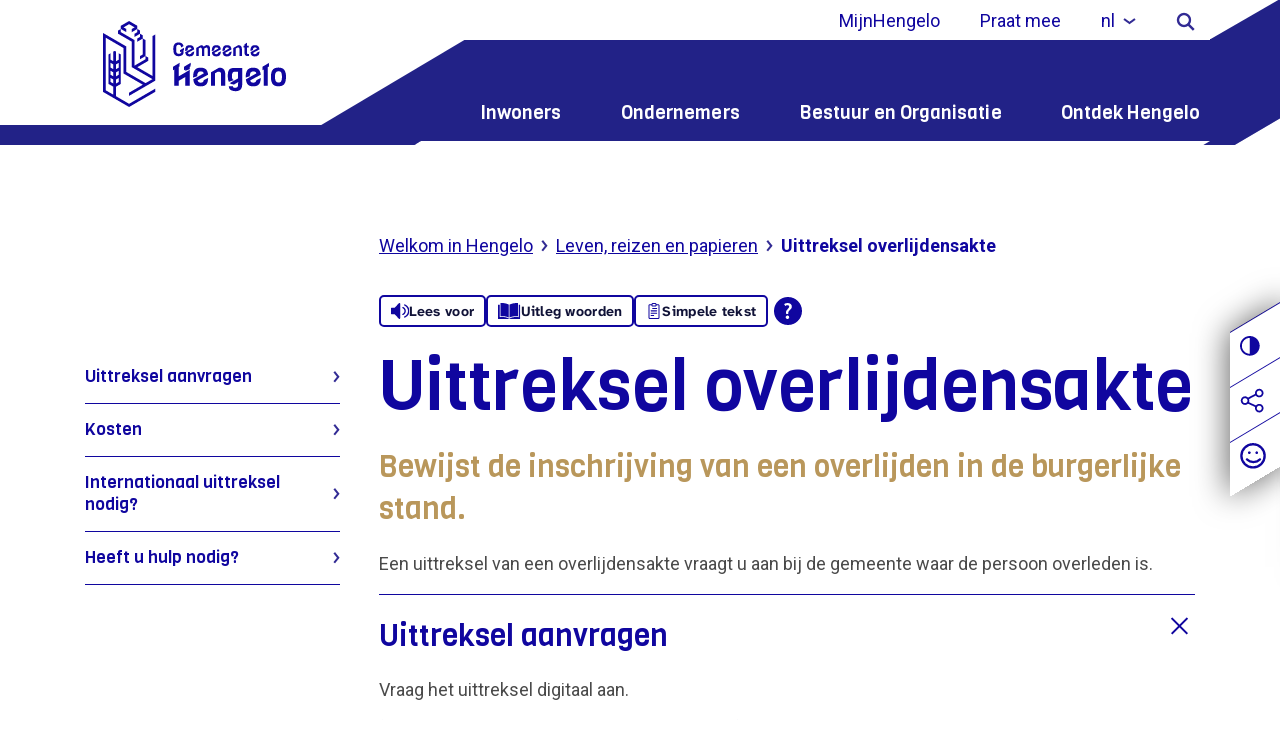

--- FILE ---
content_type: text/html; charset=utf-8
request_url: https://www.hengelo.nl/Welkom-in-Hengelo/GPDC-Producten-catalogus-1/_Burger/Uittreksel-overlijdensakte.html
body_size: 14826
content:
<!DOCTYPE html>


<html xmlns="http://www.w3.org/1999/xhtml" xml:lang="nl" lang="nl" class="pd page-no-header-search page-has-no-header">
  <head>
      









  
 


































































 <meta charset="utf-8" /> <meta name="viewport" content="width=device-width, initial-scale=1" /> <link rel="preconnect" href="//fonts.gstatic.com/" crossorigin="" /> <link href="//fonts.googleapis.com/css?family=Viga|Roboto:400,400i,700,700i&display=swap" rel="stylesheet" /> <link rel="apple-touch-icon" sizes="180x180" href="/designs/internet/favicons/apple-touch-icon.png" /> <link rel="icon" type="image/png" sizes="32x32" href="/designs/internet/favicons/favicon-32x32.png" /> <link rel="icon" type="image/png" sizes="16x16" href="/designs/internet/favicons/favicon-16x16.png" />  <link rel="mask-icon" href="/designs/internet/favicons/safari-pinned-tab.svg" color="#0f1b9d" /> <meta name="msapplication-TileColor" content="#0f1b9d" /> <meta name="theme-color" content="#ffffff" />   <title> Uittreksel overlijdensakte </title>    <link rel="stylesheet" type="text/css" href="/designs/internet/css/bundle.css" />
<link rel="stylesheet" type="text/css" href="/Simple-Framework/CSS/custom-css.css" />
<link rel="stylesheet" type="text/css" href="https://websurveys2.servmetric.com/css/client/kf_sidebar_rh.css" /> <style type="text/css">
	    .footer__list {
	    list-style: none;
	    padding-left: 0;
	    }
	    .sitesearch__list {
	    list-style: none;
	    padding-left: 0;
	    }
	  	.header__bg{
	    	background-image: url('');
	    }
</style>     
  </head>
  <body id="import_75619d3a-2da7-4005-aee7-842bf83c6022" class="pd">
    
    

    
  

  <div class="cookiebar">
    <div class="container h-100">
      <div class="row h-100 d-flex text-white align-items-center justify-content-center">
        Deze website maakt gebruik van cookies. <a class="text-white mx-2" href="/Welkom-in-Hengelo/Beheer/Overige-pagina-s/Cookiebeleid.html">Meer informatie</a> &gt;
        <form method="POST" action="#">
          <button type="submit" name="apply" class="btn btn-secondary btn--icon text-secondary btn--no-border ml-3" data-icon="arrowright-big" value="true">
            <div class="btn__text">Sluiten</div>
            <div class="btn__divider" aria-hidden="true">
              <div class="btn__divider-line">
                <svg class="btn__divider-arrow-part" width="5px" height="10px" viewBox="0 0 5 10" version="1.1" xmlns="http://www.w3.org/2000/svg" xmlns:xlink="http://www.w3.org/1999/xlink">
                  <g stroke="none" stroke-width="1" fill="none" fill-rule="evenodd">
                    <g class="btn-divider-arrow-part-stroke" transform="translate(-10.000000, 1.000000)" stroke-width="1.25">
                      <polyline transform="translate(12.242039, 4.400000) rotate(90.000000) translate(-12.242039, -4.400000) " points="8.10938578 5.8 12.2420388 3 16.3746919 5.8"></polyline>
                    </g>
                  </g>
                </svg>
              </div>
            </div><div class="btn__icon-container" aria-hidden="true"><img src="/designs/internet/images/icons/arrowright-big.svg" class="btn__icon" /></div>
          </button>    
        </form>
      </div>
    </div>
  </div>

    
    
          <!-- Header -->
<header class="header">
  
  <div class="header__bg"></div>
  <div class="d-none d-lg-block">
    <div class="header__bgbar header__bgbar--1" aria-hidden="true">
      <!-- This SVG and the one in header__bgbar_2 are precisely the same -->
      <svg width="3036px" height="171px" viewBox="0 0 3036 171" version="1.1" xmlns="http://www.w3.org/2000/svg" xmlns:xlink="http://www.w3.org/1999/xlink">
        <polygon transform="translate(1517.905112, 85.500000) scale(-1, 1) translate(-1517.905112, -85.500000) " points="-4.54747351e-13 0 2776.27126 0 3035.81022 171 291.134442 171"></polygon>
      </svg>
    </div>
    <div class="header__bgbar header__bgbar--2" aria-hidden="true">
      <svg width="3036px" height="171px" viewBox="0 0 3036 171" version="1.1" xmlns="http://www.w3.org/2000/svg" xmlns:xlink="http://www.w3.org/1999/xlink">
        <polygon transform="translate(1517.905112, 85.500000) scale(-1, 1) translate(-1517.905112, -85.500000) " points="-4.54747351e-13 0 2776.27126 0 3035.81022 171 291.134442 171"></polygon>
      </svg>
    </div>
    <div class="header__topbar">
      <div class="container header__topbar-container">
        <div class="header__topbar-container-contrast"></div>
        <div class="row header__topbar-white-bg">
          <div class="col-12 d-flex justify-content-between align-items-center">
			<div class="header__logocontainer" aria-hidden="true">
  <svg width="1987px" height="162px" viewBox="0 0 1987 162" version="1.1" xmlns="http://www.w3.org/2000/svg" xmlns:xlink="http://www.w3.org/1999/xlink">
    <style>
      .header-logo-container {
        fill: #fff;
      }
    </style>
    <g>
      <polygon class="header-logo-container" points="0.725711095 0 1987 0 1714.25926 162 0.725711095 162"></polygon>
    </g>
  </svg>
  <a class="header__logolink d-inline-block" href="/">
    <img class="header__logoimg d-block" src="/designs/internet/images/logo-blue-landscape.svg" alt="Logo Gemeente Hengelo, ga naar de homepage" />
  </a>
</div>
            <div class="header__toplinks d-flex">
			  
<a href="https://mijn.hengelo.nl/" class="text-secondary text-decoration-none">MijnHengelo</a><a href="https://praatmee.hengelo.nl/default.aspx" class="text-secondary text-decoration-none">Praat mee</a>
              





<ul class="languageselector " aria-expanded="false" role="menubar">
  
      <li class="languageselector__language languageselector__language--current d-flex" role="menuitem" tabindex="0">
        <a href="#nl" tabindex="-1">nl</a>
        <div aria-hidden="true" tabindex="-1" class="languageselector__arrowdown ml-2">
          <svg width="13px" height="7px" viewBox="0 0 13 7" version="1.1" xmlns="http://www.w3.org/2000/svg" xmlns:xlink="http://www.w3.org/1999/xlink">
            <style>
              .arrowdownstroke {
                stroke: #322b94;
              }
            </style>
            <g fill="none" fill-rule="evenodd">
              <g class="arrowdownstroke" transform="translate(-1206.000000, -18.000000)" stroke-width="2">
                <g transform="translate(1207.000000, 19.000000)">
                  <polyline transform="translate(5.500000, 2.000000) rotate(-180.000000) translate(-5.500000, -2.000000) " points="0 4 5.5 1.12188037e-13 11 4"></polyline>
                </g>
              </g>
            </g>
          </svg>
        </div>
      </li>
      
  
      <ul class="languageselector__otherlanguages" aria-hidden="true" aria-label="submenu" role="menu">
        
      <li class="languageselector__otherlanguage" tabindex="1">
        <a href="/Welkom-in-Hengelo/Beheer/Header/Talen/English.html" aria-label="English" role="menu">en</a>
      </li>
    
      <li class="languageselector__otherlanguage" tabindex="2">
        <a href="/Welkom-in-Hengelo/Beheer/Header/Talen/Deutsch.html" aria-label="Deutsch" role="menu">de</a>
      </li>
    
      </ul>
    
</ul>
              <a href="#" class="header__searchicon js-enable-site-search" aria-label="Zoeken">
  <svg title="Zoeken" width="19px" height="19px" viewBox="0 0 19 19" version="1.1" xmlns="http://www.w3.org/2000/svg" xmlns:xlink="http://www.w3.org/1999/xlink">
    <style>
      .header-search-icon {
        stroke: #322B94;
      }
    </style>
    <g stroke="none" stroke-width="1" fill="none" fill-rule="evenodd">
      <g transform="translate(-513.000000, -21.000000)" class="header-search-icon">
        <g transform="translate(500.000000, 23.000000)">
          <g transform="translate(15.000000, 0.000000)">
            <circle stroke-width="2.4" cx="6" cy="6" r="6"></circle>
            <path d="M10.5555908,10.6106689 L14.9050781,14.9601563" stroke-width="2.4" stroke-linecap="square"></path>
          </g>
        </g>
      </g>
    </g>
  </svg>
</a>

            </div>
          </div>
        </div>
        <div class="nav d-flex align-items-end justify-content-end">
          <div class="nav__bottombar"></div>
          <div class="nav__mainmenu">
            <div class="container">
              <div class="row">
                
                





    <ul class="nav__mainmenulinks offset-4 col-8 d-flex justify-content-between">
      <span class="nav__menuhoveritem nav__menuhoveritem--mover enable-transition"></span>
      
    <li>
    <a class="nav__mainmenulink text-decoration-none" href="/Inwoners" data-menu="menuitem_1420">
      Inwoners
      <span class="nav__menuhoveritem nav__menuhoveritem--placeholder"></span>
    </a>
      </li>
    
  
    <li>
    <a class="nav__mainmenulink text-decoration-none" href="/Ondernemers" data-menu="menuitem_1421">
      Ondernemers
      <span class="nav__menuhoveritem nav__menuhoveritem--placeholder"></span>
    </a>
      </li>
    
  
    <li>
    <a class="nav__mainmenulink text-decoration-none" href="/Bestuur-en-Organisatie" data-menu="menuitem_1422">
      Bestuur en Organisatie
      <span class="nav__menuhoveritem nav__menuhoveritem--placeholder"></span>
    </a>
      </li>
    
  
    <li>
    <a class="nav__mainmenulink text-decoration-none" href="/Ontdek-Hengelo" data-menu="menuitem_1551">
      Ontdek Hengelo
      <span class="nav__menuhoveritem nav__menuhoveritem--placeholder"></span>
    </a>
      </li>
    
  
    </ul>  
  
              </div>
            </div>
          </div>
        </div>
      </div>
    </div>
  </div>
  <div class="c-mobileheader d-lg-none">
    <div class="c-mobileheader__bgbar" aria-hidden="true">
      <svg class="c-mobileheader__bg" width="286px" height="113px" viewBox="0 0 286 113" version="1.1" xmlns="http://www.w3.org/2000/svg" xmlns:xlink="http://www.w3.org/1999/xlink">
        <style>
          .mobileheader-bg {
            fill: #232387;
          }
        </style>
        <g class="mobileheader-bg" stroke="none" stroke-width="1" fill="none" fill-rule="evenodd">
          <g>
            <g transform="translate(147.000000, 64.000000) scale(-1, 1) translate(-147.000000, -64.000000) ">
              <polygon transform="translate(151.000000, 56.500000) scale(-1, 1) translate(-151.000000, -56.500000) " points="8 0 294 -2.50910404e-14 294 113 198.324219 113"></polygon>
            </g>
          </g>
        </g>
      </svg>
    </div>
    <div class="c-mobileheader__menucontainer">
      <div class="c-mobileheader__menuelements d-flex">
        <a href="#" class="d-flex flex-column align-items-center justify-content-center js-enable-site-search" aria-label="Zoeken">
          <img alt="Zoek" src="/designs/internet/images/icons/search-white.svg" />
          <span class="c-mobileheader__menulabel">Zoek</span>
        </a>
        <a href="#" class="d-flex flex-column align-items-center justify-content-center js-show-mobile-menu" aria-label="Mobiele menu openen">
          <img alt="Menu" src="/designs/internet/images/icons/menu-white.svg" aria-hidden="true" />
          <span class="c-mobileheader__menulabel c-mobileheader__menulabel--menu">Menu</span>
        </a></div><a href="#" class="d-flex flex-column align-items-center justify-content-center js-show-mobile-menu">
      </a>
    </div>
  </div>
  <div class="header__sitesearchcontainer">
  <div class="sitesearch d-flex flex-column align-items-center justify-content-center">
    <div class="sitesearch__header sitesearch__show-on-enable h1 text-center text-white">Waar bent u naar op zoek?</div>
    <form method="get" action="/Zoekresultaten" id="searchform">
      <input name="query" id="searchpageinput" autocomplete="off" class="sitesearch__input form-control" type="text" placeholder="Waar bent u naar op zoek?" aria-label="Waar bent u naar op zoek?" />
      <div class="sitesearch__results">
        <div class="container" id="searchresults"></div>
      </div>
      
      
          <div class="sitesearch__mostsearched sitesearch__show-on-enable d-flex flex-column pl-3 mt-5 align-items-start text-white">
            <div class="mb-4 h4 text-white font-weight-normal">Veel gezocht</div>
            <ul class="sitesearch__list">
              
          <li>
            <a href="/Welkom-in-Hengelo/GPDC-Producten-catalogus-1/_Burger/Ondersteuning-vragen-via-de-Wmo.html" class="text-white mb-2">wmo</a>
          </li>
        
          <li>
            <a href="/Welkom-in-Hengelo/GPDC-Producten-catalogus-1/_Burger/Adreswijziging.html" class="text-white mb-2">verhuizen</a>
          </li>
        
          <li>
            <a href="/Welkom-in-Hengelo/GPDC-Producten-catalogus-1/_Burger/Trouwen-en-geregistreerd-partnerschap.html" class="text-white mb-2">trouwen</a>
          </li>
        
          <li>
            <a href="/Welkom-in-Hengelo/GPDC-Producten-catalogus-1/_Burger/Bijzondere-bijstand.html" class="text-white mb-2">bijzondere bijstand</a>
          </li>
        
          <li>
            <a href="/Welkom-in-Hengelo/GPDC-Producten-catalogus-1/_Burger/Kindpakket.html" class="text-white mb-2">kindpakket</a>
          </li>
        
          <li>
            <a href="/Welkom-in-Hengelo/GPDC-Producten-catalogus-1/_Burger/Paspoort-en-identiteitskaart.html" class="text-white mb-2">paspoort</a>
          </li>
        
          <li>
            <a href="/Welkom-in-Hengelo/GPDC-Producten-catalogus-1/_Burger/Rijbewijs.html" class="text-white mb-2">rijbewijs</a>
          </li>
        
          <li>
            <a href="/Welkom-in-Hengelo/GPDC-Producten-catalogus-1/_Burger-en-Bedrijven/Parkeren-in-en-om-het-centrum.html" class="text-white mb-2">parkeren</a>
          </li>
        
          <li>
            <a href="/Bestuur-en-Organisatie/1605-Vacatures.html" class="text-white mb-2">vacatures</a>
          </li>
        
            </ul>
          </div>
        
      
      
            
      <button class="sitesearch__submit d-flex justify-content-center align-items-center" id="submitsearch" type="submit" title="Zoeken">
        <img src="/designs/internet/images/icons/search.svg" alt="Zoeken" aria-hidden="true" />
      </button>
    </form>
  </div>
</div>
</header>
          
<div class="sidebar">
  <div class="sidebar__item" data-sitebar-index="0">
    <svg width="188px" height="168px" viewBox="0 0 188 168" version="1.1" xmlns="http://www.w3.org/2000/svg" xmlns:xlink="http://www.w3.org/1999/xlink">
      <style>
        .inner {
          fill: #ffffff;
        }
        .line {
          fill: #10069f;
        }
      </style>
      <g stroke="none" stroke-width="1" fill="none" fill-rule="evenodd">
        <g>
          <g transform="translate(-0.000000, -0.000000)">
            <polygon class="inner" points="3.69482223e-13 112.067706 187.2 -2.95780127e-14 187.2 55.3507655 3.69482223e-13 167.142706"></polygon>
            <polygon class="line" points="7.45999096e-13 112.067706 187.2 -2.95780127e-14 187.2 1.20325302 -4.26325641e-14 112.995194"></polygon>
          </g>
        </g>
      </g>
    </svg>
    <div class="sidebar__icon d-flex align-items-center" data-menu-index="0">
      <div class="sidebar__iconcontainer"></div>
      <svg width="24px" height="20px" viewBox="0 0 24 20" version="1.1" xmlns="http://www.w3.org/2000/svg" xmlns:xlink="http://www.w3.org/1999/xlink">
        <style>
          .svg_person {
            fill: #10069f;
          }
        </style>
        <g stroke="none" stroke-width="1" fill="none" fill-rule="evenodd">
          <g transform="translate(-6.000000, -6.000000)" fill="#10069F" class="svg_person">
            <path d="M15.8523315,7.90114577 L15.8523315,23.8035172 C11.4681046,23.8035172 7.90112284,20.2367301 7.90112284,15.8524503 C7.90112284,11.4681705 11.4681046,7.90114577 15.8523315,7.90114577 Z M6,15.8524503 C6,21.2849744 10.419873,25.704663 15.8523315,25.704663 C21.28479,25.704663 25.704663,21.2849744 25.704663,15.8524503 C25.704663,10.4199263 21.28479,6 15.8523315,6 C10.419873,6 6,10.4199263 6,15.8524503 Z"></path>
          </g>
        </g>
      </svg>
    </div>
  </div>
  <div class="sidebar__menu d-flex flex-column" data-menu-index="0">
    <a href="#" class="sidebar__close" name="Sluit toegankelijkheidsmenu"></a>
    <a href="#" class="sidebar__menuitem d-flex align-items-center border-top border-secondary py-3 text-decoration-none js-toggle-high-contrast">
      <svg width="20px" height="20px" viewBox="0 0 20 20" version="1.1" xmlns="http://www.w3.org/2000/svg" xmlns:xlink="http://www.w3.org/1999/xlink">
        <g stroke="none" stroke-width="1" fill="none" fill-rule="evenodd">
          <g transform="translate(-6.000000, -6.000000)" fill="#10069F">
            <path d="M15.8523315,7.90114577 L15.8523315,23.8035172 C11.4681046,23.8035172 7.90112284,20.2367301 7.90112284,15.8524503 C7.90112284,11.4681705 11.4681046,7.90114577 15.8523315,7.90114577 Z M6,15.8524503 C6,21.2849744 10.419873,25.704663 15.8523315,25.704663 C21.28479,25.704663 25.704663,21.2849744 25.704663,15.8524503 C25.704663,10.4199263 21.28479,6 15.8523315,6 C10.419873,6 6,10.4199263 6,15.8524503 Z"></path>
          </g>
        </g>
      </svg>
      <span class="sidebar__menulabel flex-grow-1 px-3 text-secondary">Hoog contrast</span>
      <img src="/designs/internet/images/icons/arrowright-small.svg" aria-hidden="true" />
    </a>
  </div>  
  <div class="sidebar__item" data-sitebar-index="1">
    <svg width="188px" height="168px" viewBox="0 0 188 168" version="1.1" xmlns="http://www.w3.org/2000/svg" xmlns:xlink="http://www.w3.org/1999/xlink">
      <style>
        .inner {
          fill: #ffffff;
        }
        .line {
          fill: #10069f;
        }
      </style>
      <g stroke="none" stroke-width="1" fill="none" fill-rule="evenodd">
        <g>
          <g transform="translate(-0.000000, -0.000000)">
            <polygon class="inner" points="3.69482223e-13 112.067706 187.2 -2.95780127e-14 187.2 55.3507655 3.69482223e-13 167.142706"></polygon>
            <polygon class="line" points="7.45999096e-13 112.067706 187.2 -2.95780127e-14 187.2 1.20325302 -4.26325641e-14 112.995194"></polygon>
          </g>
        </g>
      </g>
    </svg>
    <div class="sidebar__icon d-flex align-items-center" data-menu-index="1">
      <div class="sidebar__iconcontainer"></div>
      <svg width="24px" height="25px" viewBox="0 0 24 25" version="1.1" xmlns="http://www.w3.org/2000/svg" xmlns:xlink="http://www.w3.org/1999/xlink">
        <defs>
            <polygon id="path-1" points="0 -5.68434189e-14 32.8547544 -5.68434189e-14 32.8547544 34.0023924 0 34.0023924"></polygon>
        </defs>
        <style>
          .svg_share_icon {
            fill: #10069F;
          }
        </style>
        <g stroke="none" stroke-width="1" fill="none" fill-rule="evenodd">
          <g transform="translate(-3.000000, -3.000000)">
            <g transform="translate(-1.000000, -1.000000)">
              <mask id="mask-2" fill="white">
                <use xlink:href="#path-1"></use>
              </mask>
              <g></g>
              <path d="M23.2674712,6.54956415 C24.6387412,6.54956415 25.7568008,7.6749553 25.7568008,9.05515199 C25.7568008,10.4353487 24.6387412,11.5607398 23.2674712,11.5607398 C21.8962012,11.5607398 20.7780888,10.4353487 20.7780888,9.05515199 C20.7780888,7.6749553 21.8962012,6.54956415 23.2674712,6.54956415 M9.0379084,19.1305878 C7.66663845,19.1305878 6.54852602,18.0051967 6.54852602,16.625 C6.54852602,15.2448033 7.66663845,14.1194122 9.0379084,14.1194122 C10.4091783,14.1194122 11.527238,15.2448033 11.527238,16.625 C11.527238,18.0051967 10.4091783,19.1305878 9.0379084,19.1305878 M23.2674712,21.6839517 C24.6387412,21.6839517 25.7568008,22.8093429 25.7568008,24.1895396 C25.7568008,25.5697363 24.6387412,26.6951274 23.2674712,26.6951274 C21.8962012,26.6951274 20.7780888,25.5697363 20.7780888,24.1895396 C20.7780888,22.8093429 21.8962012,21.6839517 23.2674712,21.6839517 M23.2674712,13.3709209 C25.6302748,13.3709209 27.55,11.4386455 27.55,9.06046044 C27.55,6.68227537 25.6302748,4.75 23.2674712,4.75 C20.9046149,4.75 18.9848897,6.68227537 18.9848897,9.06046044 C18.9848897,9.34180823 19.0112602,9.61784756 19.0640014,9.88857845 L12.0599764,13.5779504 C11.2846815,12.7976084 10.2140361,12.3145396 9.03263428,12.3145396 C6.66983067,12.3145396 4.75,14.2468149 4.75,16.625 C4.75,19.0031851 6.66983067,20.9354604 9.03263428,20.9354604 C10.1876655,20.9354604 11.2371617,20.4736254 12.0072353,19.7251341 L19.1483345,23.0057555 C19.0428522,23.3826553 18.9848897,23.780789 18.9848897,24.1895396 C18.9848897,26.5677246 20.9046149,28.5 23.2674712,28.5 C25.6302748,28.5 27.55,26.5677246 27.55,24.1895396 C27.55,21.8113545 25.6302748,19.8790791 23.2674712,19.8790791 C21.9594379,19.8790791 20.7833102,20.4736254 19.9975198,21.4132208 L13.0198654,18.2069177 C13.2096808,17.7185405 13.3204372,17.1823871 13.3204372,16.625 C13.3204372,16.0888467 13.2202817,15.5739271 13.0409618,15.0961667 L19.7760069,11.5448145 C20.5513019,12.6489718 21.827585,13.3709209 23.2674712,13.3709209" id="Fill-1" class="svg_share_icon" mask="url(#mask-2)"></path>
            </g>
          </g>
        </g>
      </svg>
    </div>
  </div>

  
  
  

  
  
  
  
  
  
      <div class="sidebar__menu sidebar__menu--smaller d-flex flex-column" data-menu-index="1">
        <a href="#" class="sidebar__close"></a>
        <p class="text-secondary">Deel deze pagina</p>
        <div class="sidebar__icons row">
          
      <div class="col-6">
        <a href="https://www.facebook.com/sharer/sharer.php?u=https://www.hengelo.nl/Welkom-in-Hengelo/GPDC-Producten-catalogus-1/_Burger/Uittreksel-overlijdensakte.html" class="sidebar__shareicon position-relative d-flex align-items-center justify-content-center">
          <img src="/designs/internet/images/icons/facebook-blue.svg" alt="facebook" />
        </a>
      </div>
    
      <div class="col-6">
        <a href="https://api.whatsapp.com/send?text=https://www.hengelo.nl/Welkom-in-Hengelo/GPDC-Producten-catalogus-1/_Burger/Uittreksel-overlijdensakte.html" class="sidebar__shareicon position-relative d-flex align-items-center justify-content-center">
          <img src="/designs/internet/images/icons/whatsapp-blue.svg" alt="whatsapp" />
        </a>
      </div>
    
      <div class="col-6">
        <a href="https://twitter.com/intent/tweet?text=https://www.hengelo.nl/Welkom-in-Hengelo/GPDC-Producten-catalogus-1/_Burger/Uittreksel-overlijdensakte.html Uittreksel overlijdensakte" class="sidebar__shareicon position-relative d-flex align-items-center justify-content-center">
          <img src="/designs/internet/images/icons/twitter-blue.svg" alt="twitter" />
        </a>
      </div>
    
      <div class="col-6">
        <a href="mailto:gemeente@hengelo.nl?subject=Uittreksel overlijdensakte&body= https://www.hengelo.nl/Welkom-in-Hengelo/GPDC-Producten-catalogus-1/_Burger/Uittreksel-overlijdensakte.html" class="sidebar__shareicon position-relative d-flex align-items-center justify-content-center">
          <img src="/designs/internet/images/icons/mail.svg" alt="email" />
        </a>
      </div>
    
      <div class="col-6">
        <a href="https://www.linkedin.com/shareArticle?mini=true&url=https://www.hengelo.nl/Welkom-in-Hengelo/GPDC-Producten-catalogus-1/_Burger/Uittreksel-overlijdensakte.html&title=Uittreksel overlijdensakte" class="sidebar__shareicon position-relative d-flex align-items-center justify-content-center">
          <img src="/designs/internet/images/icons/linkedin-blue.svg" alt="linked" />
        </a>
      </div>
    
        </div>
      </div>
     
  <div class="sidebar__item" data-sitebar-index="2">
    <svg width="188px" height="168px" viewBox="0 0 188 168" version="1.1" xmlns="http://www.w3.org/2000/svg" xmlns:xlink="http://www.w3.org/1999/xlink">
      <style>
        .inner {
          fill: #ffffff;
        }
        .line {
          fill: #10069f;
        }
      </style>
      <g stroke="none" stroke-width="1" fill="none" fill-rule="evenodd">
        <g>
          <g transform="translate(-0.000000, -0.000000)">
            <polygon class="inner" points="3.69482223e-13 112.067706 187.2 -2.95780127e-14 187.2 55.3507655 3.69482223e-13 167.142706"></polygon>
            <polygon class="line" points="7.45999096e-13 112.067706 187.2 -2.95780127e-14 187.2 1.20325302 -4.26325641e-14 112.995194"></polygon>
          </g>
        </g>
      </g>
    </svg>
    <div class="sidebar__icon d-flex align-items-center" data-menu-index="2">
      <div class="sidebar__iconcontainer"></div>
      <svg width="26px" height="26px" viewBox="0 0 26 26" version="1.1" xmlns="http://www.w3.org/2000/svg" xmlns:xlink="http://www.w3.org/1999/xlink">
        <style>
          .smiley_eye {
            fill: #10069F;
          }

          .smiley_outline {
            stroke: #10069F;
          }

        </style>
        <g stroke="none" stroke-width="1" fill="none" fill-rule="evenodd">
          <g transform="translate(-8.000000, -114.000000)">
            <g transform="translate(6.200000, 112.000000)">
              <g transform="translate(3.200000, 3.200000)">
                <path d="M23.2421053,11.6207232 C23.2421053,5.20290573 18.0391995,0 11.6207232,0 C5.20290573,0 0,5.20290573 0,11.6207232 C0,18.0391995 5.20290573,23.2421053 11.6207232,23.2421053 C18.0391995,23.2421053 23.2421053,18.0391995 23.2421053,11.6207232 Z" id="Stroke-1" class="smiley_outline" stroke-width="2.3352" stroke-linecap="round"></path>
                <path d="M9.29684211,8.49259378 C9.29684211,7.75162794 8.67262273,7.151417 7.90201826,7.151417 C7.13200885,7.151417 6.50778947,7.75162794 6.50778947,8.49259378 C6.50778947,9.23298744 7.13200885,9.83319838 7.90201826,9.83319838 C8.67262273,9.83319838 9.29684211,9.23298744 9.29684211,8.49259378" id="Fill-5" class="smiley_eye" stroke-width="2.3352"></path>
                <path d="M16.7343158,8.49259378 C16.7343158,7.75162794 16.1095014,7.151417 15.3394919,7.151417 C14.5694825,7.151417 13.9452632,7.75162794 13.9452632,8.49259378 C13.9452632,9.23298744 14.5694825,9.83319838 15.3394919,9.83319838 C16.1095014,9.83319838 16.7343158,9.23298744 16.7343158,8.49259378" id="Fill-7" class="smiley_eye" stroke-width="2.3352"></path>
                <path d="M5.57810526,15.1967611 C7.18921032,16.8446027 9.50898926,17.8785425 12.0862265,17.8785425 C14.6628002,17.8785425 16.9825792,16.8446027 18.5936842,15.1967611" id="Stroke-17" class="smiley_outline" stroke-width="2.3352" stroke-linecap="round"></path>
              </g>
            </g>
          </g>
        </g>
      </svg>
    </div>
  </div>
    
        <div class="sidebar__menu d-flex flex-column" data-menu-index="2">
          <a href="#" class="sidebar__close" name="Sluit toegankelijkheidsmenu"></a>
          <a href="https://websurveys2.servmetric.com/theme/gm/2018" class="readpage sidebar__menuitem d-flex align-items-center border-top border-secondary py-3 text-decoration-none gm_sidebar_anchor noext">
            <svg width="24px" height="20px" viewBox="0 0 30 20" version="1.1" xmlns="http://www.w3.org/2000/svg" xmlns:xlink="http://www.w3.org/1999/xlink">
              <g stroke="none" stroke-width="1" fill="none" fill-rule="evenodd">
                <g transform="translate(-8.000000, -117.500000)">
                  <g transform="translate(6.200000, 112.000000)">
                    <g transform="translate(3.200000, 3.200000)">
                      <path d="M23.2421053,11.6207232 C23.2421053,5.20290573 18.0391995,0 11.6207232,0 C5.20290573,0 0,5.20290573 0,11.6207232 C0,18.0391995 5.20290573,23.2421053 11.6207232,23.2421053 C18.0391995,23.2421053 23.2421053,18.0391995 23.2421053,11.6207232 Z" id="Stroke-1" class="smiley_outline" stroke-width="1.6" stroke-linecap="round"></path>
                      <path d="M9.29684211,8.49259378 C9.29684211,7.75162794 8.67262273,7.151417 7.90201826,7.151417 C7.13200885,7.151417 6.50778947,7.75162794 6.50778947,8.49259378 C6.50778947,9.23298744 7.13200885,9.83319838 7.90201826,9.83319838 C8.67262273,9.83319838 9.29684211,9.23298744 9.29684211,8.49259378" id="Fill-5" class="smiley_eye"></path>
                      <path d="M16.7343158,8.49259378 C16.7343158,7.75162794 16.1095014,7.151417 15.3394919,7.151417 C14.5694825,7.151417 13.9452632,7.75162794 13.9452632,8.49259378 C13.9452632,9.23298744 14.5694825,9.83319838 15.3394919,9.83319838 C16.1095014,9.83319838 16.7343158,9.23298744 16.7343158,8.49259378" id="Fill-7" class="smiley_eye"></path>
                      <path d="M5.57810526,15.1967611 C7.18921032,16.8446027 9.50898926,17.8785425 12.0862265,17.8785425 C14.6628002,17.8785425 16.9825792,16.8446027 18.5936842,15.1967611" id="Stroke-17" class="smiley_outline" stroke-width="1.3352" stroke-linecap="round"></path>
                    </g>
                  </g>
                </g>
              </g>
            </svg>
            <span class="sidebar__menulabel flex-grow-1 px-3 text-secondary">Wat vindt u van onze website?</span>
            <img class="sidebar__arrowright" src="/designs/internet/images/icons/arrowright-small.svg" aria-hidden="true" />
          </a>
        </div>  
        
  <div class="sidebar__shadow"></div>
</div>
          

	

<main role="main" class="main">
  <div class="container">
    <div class="row">
      <div class="col-12 col-lg-9 mb-4 offset-0 offset-lg-3 pl-lg-4">    
    	



	



  <div class="d-flex align-items-center d-lg-none">
    <img class="main__backicon" src="/designs/internet/images/icons/gt-bigger.svg" alt="" aria-hidden="true" />
    <a class="ml-2" href="/Inwoners/Leven,-reizen-en-papieren.html">Terug</a>
  </div>

<div class="d-none d-lg-block">
  <nav aria-label="broodkruimelpad">
    <ol class="breadcrumb">
      <li class="breadcrumb-item"><a href="/">Welkom in Hengelo</a></li>
      
        <li class="breadcrumb-item"><a href="/Inwoners/Leven,-reizen-en-papieren.html">Leven, reizen en papieren</a></li>
      
      <li class="breadcrumb-item active text-secondary font-weight-bold" aria-current="page">Uittreksel overlijdensakte</li>
    </ol>
  </nav>
</div>

      </div>
    </div>
    <div class="row">
      <div class="col-12 col-lg-9 mb-4 offset-0 offset-lg-3 pl-lg-4">    
    	











<script id="tolkie-script" type="module" src="https://app.tolkie.nl" crossorigin="anonymous" data-tolkie-token="ae9a6131ab0013e1440c4ca566367513dd1a5dfc" data-tolkie-state="separateButtons" defer=""></script>
      </div>
    </div>
    <div class="row">
      <div class="col-3 d-none d-lg-block" id="nav-container">

      </div>
      <div class="col-12 col-lg-9 main-content pl-lg-4">
        <h1 data-aos="fade-up" class="aos-init aos-animate">Uittreksel overlijdensakte</h1>
        
              <h2 data-aos="fade-up" class="aos-init aos-animate text-primary">Bewijst de inschrijving van een overlijden in de burgerlijke stand.</h2>      
            
        <p>Een uittreksel van een overlijdensakte vraagt u aan bij de gemeente waar de persoon overleden is. </p>
        
        
        
        
        
        
        
        
        
        
        
        
        
        
        
        
        
        
            
                  
          
                  
          
                  
          
                  
          
              
        
        




    
    
    <section class="accordion" id="accordion-section-2" data-aos="fade-up">
      <div class="card">
        <h2 class="card-header nav-chapter" id="accordion-heading-2" data-toggle="collapse" data-target="#accordion-collapse-2" aria-controls="accordion-collapse-2" aria-expanded="true" tabindex="0">
          Uittreksel aanvragen
        </h2>
        <div id="accordion-collapse-2" class="collapse show" aria-labelledby="accordion-heading-2" data-parent="#accordion-section-2">
          <div class="card-body">
            
            
            <p>Vraag het uittreksel digitaal aan.</p>
<p><a class="btn btn-secondary btn--icon" href="https://eloket.hengelo.nl/Uittreksel-burgerlijke-stand">Uittreksel overlijdensakte aanvragen</a></p>
<p>U betaalt direct online. Wij sturen het uittreksel per post binnen 5 werkdagen naar u toe. Houd er rekening mee dat de postbezorging soms iets langer kan duren.</p>
<p><strong>Als aanvragen digitaal niet lukt</strong></p>
<p>U kunt ook terecht aan de balie in het stadhuis. U kunt het uittreksel dan direct meenemen. Wilt u naar onze balie komen? Maak dan eerst een <a href="https://eloket.hengelo.nl/afspraak-maken">afspraak</a>.</p>
<p>Schriftelijk aanvragen kan ook. Stuur een brief en een kopie van uw geldige identiteitsbewijs naar: Gemeente Hengelo, Afdeling Burgerzaken, Postbus 18, 7550 AA Hengelo. Vermeld in de brief duidelijk waarvoor u het uittreksel nodig heeft. Vergeet niet de brief te ondertekenen. U krijgt daarna per post een betalingsverzoek. Wij versturen het uittreksel pas nadat wij uw betaling hebben ontvangen. Hierdoor duurt het langer voordat u het uittreksel thuis heeft.</p>
            
            
          </div>
        </div>
      </div>
    </section> 
  
    
    <section class="accordion" id="accordion-section-4" data-aos="fade-up">
      <div class="card">
        <h2 class="card-header nav-chapter" id="accordion-heading-4" data-toggle="collapse" data-target="#accordion-collapse-4" aria-controls="accordion-collapse-4" aria-expanded="false" tabindex="0">
          Kosten
        </h2>
        <div id="accordion-collapse-4" class="collapse " aria-labelledby="accordion-heading-4" data-parent="#accordion-section-4">
          <div class="card-body">
            
            
            <p>Een uittreksel van een overlijdensakte kost € 17,10.</p>
            
            
          </div>
        </div>
      </div>
    </section> 
  
    
    <section class="accordion" id="accordion-section-5" data-aos="fade-up">
      <div class="card">
        <h2 class="card-header nav-chapter" id="accordion-heading-5" data-toggle="collapse" data-target="#accordion-collapse-5" aria-controls="accordion-collapse-5" aria-expanded="false" tabindex="0">
          Internationaal uittreksel nodig?
        </h2>
        <div id="accordion-collapse-5" class="collapse " aria-labelledby="accordion-heading-5" data-parent="#accordion-section-5">
          <div class="card-body">
            
            
            <p>U kunt van een overlijdensakte ook een meertalig uittreksel aanvragen. Deze meertalige uittreksels zijn voor gebruik in het buitenland en voor buitenlandse autoriteiten in Nederland.</p>
            
            
          </div>
        </div>
      </div>
    </section> 
  
    
    <section class="accordion" id="accordion-section-10" data-aos="fade-up">
      <div class="card">
        <h2 class="card-header nav-chapter" id="accordion-heading-10" data-toggle="collapse" data-target="#accordion-collapse-10" aria-controls="accordion-collapse-10" aria-expanded="false" tabindex="0">
          Heeft u hulp nodig?
        </h2>
        <div id="accordion-collapse-10" class="collapse " aria-labelledby="accordion-heading-10" data-parent="#accordion-section-10">
          <div class="card-body">
            
            
            <p>Bel ons op telefoonnummer 14 074 of vul <a href="https://eloket.hengelo.nl/Contactformulier">ons contactformulier</a> in. Wilt u op een andere manier contact met ons? Kijk op de pagina <a href="/Welkom-in-Hengelo/Beheer/Footer/Contact-en-openingstijden.html">contact</a> voor de mogelijkheden.</p>
<p><strong>Komt u naar de balies in het stadhuis? <br /></strong>Maak dan eerst een <a href="https://eloket.hengelo.nl/afspraak-maken">afspraak</a>. Het adres is Burgemeester van der Dussenplein 1. </p>
            
            
          </div>
        </div>
      </div>
    </section> 
  
  
      </div>
    </div>
  </div>
  <section class="relatedlinks relatedlinks--no-bg">
    <div class="container">
      <div class="row">
        <div class="col-12 col-lg-3 mb-5">
          
          
              <h2 class="h4 mb-2">Onderwerp</h2>
                        
              <a href="/Inwoners/Leven,-reizen-en-papieren.html" class="relatedlinks__link d-flex align-items-center border-bottom border-secondary px-0 py-3 text-decoration-none">
                <img class="relatedlinks__mirroredicon" aria-hidden="false" src="/designs/internet/images/icons/arrowright-small.svg" />
                <div class="relatedlinks__linktext flex-grow-1 text-secondary small pl-3">Leven, reizen en papieren</div>
              </a>
            
            
        </div>
        <div class="col-12 col-lg-9">
          
          
        </div>
      </div>
    </div>
  </section>  
  <div class="scrolltotop d-flex align-items-center justify-content-center" aria-hidden="true">
  <svg class="scrolltotop__image" title="Scroll naar boven" width="17px" height="24px" viewBox="0 0 17 24" version="1.1" xmlns="http://www.w3.org/2000/svg" xmlns:xlink="http://www.w3.org/1999/xlink">
    <style>
      .scroll-to-top-image {
        stroke: #fff;
        transition: stroke .3s;
      }
    </style>
    <g stroke="none" stroke-width="1" fill="none" fill-rule="evenodd">
      <g class="scroll-to-top-image" transform="translate(-7.000000, -4.000000)" stroke-width="1.25">
        <g transform="translate(15.279297, 14.647949) rotate(-270.000000) translate(-15.279297, -14.647949) translate(2.779297, 6.647949)">
          <polyline transform="translate(22.352051, 7.779297) rotate(90.000000) translate(-22.352051, -7.779297) " points="14.8520508 10.2792969 22.3520508 5.27929687 29.8520508 10.2792969"></polyline>
          <path d="M24.2384031,7.56501116 L1.90830078,7.56501116"></path>
        </g>
      </g>
    </g>
  </svg>
</div>
</main>
          <footer class="footer">
  <div class="container">
    <div class="row mb-5">
      <div class="col-12 col-md-6 col-lg-4">
        <div class="col-10 mb-5">
          <img class="footer__logo" src="/designs/internet/images/logo-gold-landscape.svg" alt="logo gemeente Hengelo" />
        </div>
        <div class="row mb-5">
          <div class="col-3 d-flex justify-content-end">
            <img class="footer__icon" src="/designs/internet/images/icons/location-white.svg" alt="" />
          </div>
          <div class="col-9">
            <h4 class="text-white">Adres stadhuis</h4>
            <div>Burg. van der Dussenplein 1<br />7551 EB Hengelo</div>
<div> </div>
<div>Postbus 18</div>
<div>7550 AA Hengelo</div>
            <div class="d-flex mt-4">
              <a href="https://www.google.nl/maps/dir//Gemeentehuis+%2F+Stadskantoor,+7551+AE+Hengelo/@52.2661969,6.7924188,18z/data=!4m8!4m7!1m0!1m5!1m1!1s0x47b8117100aee00b:0xc54714fb2ef4417e!2m2!1d6.7914896!2d52.2665928" class="btn btn-secondary btn--icon btn--no-border" data-icon="location" target="_blank">Route plannen</a>
            </div>
          </div>
        </div>
      </div>
      
      <div class="col-12 col-md-6 col-lg-4">
        
        
            <h2 class="footer__header mt-md-5 mb-md-0 mb-5 text-primary">We helpen u graag verder</h2>
            <div class="row mb-5">
              <div class="col-3 d-md-none d-flex justify-content-end">
                <img class="footer__icon" src="/designs/internet/images/icons/call-white.svg" alt="" />
              </div>
              <div class="col-9 col-lg-12">
                <h4 class="text-white">Contact</h4>
                <ul class="footer__list">
                  
            <li>
              <a class="col-12 text-decoration-none text-white d-block p-0" href="https://eloket.hengelo.nl/Contactformulier">
                <div class="d-flex align-items-center border-bottom border-white px-0 py-2">
                  <div class="flex-grow-1">Contactformulier</div>
                  <img src="/designs/internet/images/icons/arrowright-small-white.svg" alt="" />
                </div>
              </a>
            </li>
          
            <li>
              <a class="col-12 text-decoration-none text-white d-block p-0" href="tel:14074">
                <div class="d-flex align-items-center border-bottom border-white px-0 py-2">
                  <div class="flex-grow-1">Bel 14 074</div>
                  <img src="/designs/internet/images/icons/arrowright-small-white.svg" alt="" />
                </div>
              </a>
            </li>
          
            <li>
              <a class="col-12 text-decoration-none text-white d-block p-0" href="https://wa.me/31646764867">
                <div class="d-flex align-items-center border-bottom border-white px-0 py-2">
                  <div class="flex-grow-1">App naar de gemeente</div>
                  <img src="/designs/internet/images/icons/arrowright-small-white.svg" alt="" />
                </div>
              </a>
            </li>
          
            <li>
              <a class="col-12 text-decoration-none text-white d-block p-0" href="/Welkom-in-Hengelo/GPDC-Producten-catalogus-1/_Burger/Afspraak-maken-wijzigen-of-afzeggen.html">
                <div class="d-flex align-items-center border-bottom border-white px-0 py-2">
                  <div class="flex-grow-1">Afspraak maken</div>
                  <img src="/designs/internet/images/icons/arrowright-small-white.svg" alt="" />
                </div>
              </a>
            </li>
          
            <li>
              <a class="col-12 text-decoration-none text-white d-block p-0" href="https://mijn.tolkopafstand.nl/1cf4bc18e5d3d82082f910d86a4ada6f">
                <div class="d-flex align-items-center border-bottom border-white px-0 py-2">
                  <div class="flex-grow-1">Bellen met hulp van een gebaren- of schrijftolk</div>
                  <img src="/designs/internet/images/icons/arrowright-small-white.svg" alt="" />
                </div>
              </a>
            </li>
          
                </ul>
              </div>
            </div>          
          
      </div>
      <div class="col-12 col-md-6 order-md-last col-lg-4">
        




<div class="row mb-5">
  <div class="col-12 footer__placeholder d-none d-lg-flex mb-md-5"></div>
  <div class="col-3 d-flex justify-content-end">
    <img class="footer__icon" src="/designs/internet/images/icons/openinghours-white.svg" aria-hidden="true" />
  </div>
  <div class="col-9">
    <h4 class="text-white">Openingstijden</h4>
    <div>
      
      
          
          
          
          van 08:30 tot 20:00 uur
        <br />
      De balies zijn <strong class="footer__nowopen text-white">nu gesloten</strong>
      <a href="/Welkom-in-Hengelo/Beheer/Footer/Contact-en-openingstijden.html#accordion-heading-1627" class="small text-white d-block mt-3">Bekijk alle openingstijden</a>
    </div>
  </div>
</div>
      </div>
    </div>
    <div class="row mb-5">
      <div class="col-12 col-md-12">
        <div class="row d-flex">
          
          
              <div class="col-12 mt-3 d-flex justify-content-center justify-content-md-end">
                
              <a class="mr-3" href="https://www.facebook.com/gemeentehengelo">
                <img class="footer__icon footer__icon--small" src="/bestanden/afbeeldingen/iconen/social media/facebook.svg" alt="Facebook gemeente Hengelo" />
              </a>            
            
              <a class="mr-3" href="http://www.linkedin.com/company/gemeente-hengelo">
                <img class="footer__icon footer__icon--small" src="/bestanden/afbeeldingen/iconen/social media/linkedin.svg" alt="LinkedIn gemeente Hengelo" />
              </a>            
            
              <a class="mr-3" href="https://www.instagram.com/gemeentehengelo">
                <img class="footer__icon footer__icon--small" src="/bestanden/afbeeldingen/iconen/social media/instagram.svg" alt="Instagram gemeente Hengelo" />
              </a>            
            
              <a class="mr-3" href="https://wa.me/31646764867">
                <img class="footer__icon footer__icon--small" src="/bestanden/afbeeldingen/iconen/social media/whatsapp.svg" alt="WhatsApp gemeente Hengelo" />
              </a>            
            
              <a class="mr-3" href="http://www.youtube.com/user/GemeenteHengeloOV/">
                <img class="footer__icon footer__icon--small" src="/bestanden/afbeeldingen/iconen/social media/youtube.svg" alt="Youtube gemeente Hengelo" />
              </a>            
            
              </div>
            
          
          
              <div class="col-12 mt-3 d-flex justify-content-center flex-wrap justify-content-md-end">
                
              <a class="text-white mr-1 mr-md-3" href="/Welkom-in-Hengelo/Beheer/Overige-pagina-s/Privacy.html">Privacy</a>
            
              <a class="text-white mr-1 mr-md-3" href="https://hengelo.archiefweb.eu/">Archief</a>
            
              <a class="text-white mr-1 mr-md-3" href="/Welkom-in-Hengelo/Beheer/Overige-pagina-s/Cookiebeleid.html">Cookies</a>
            
              <a class="text-white mr-1 mr-md-3" href="/Welkom-in-Hengelo/Beheer/Overige-pagina-s/Toegankelijkheid.html">Toegankelijkheid</a>
            
              <a class="text-white mr-1 mr-md-3" href="/Welkom-in-Hengelo/Beheer/Overige-pagina-s/Colofon.html">Colofon</a>
            
              <a class="text-white mr-1 mr-md-3" href="https://jobs.werkenaanhengelo.nl/">Vacatures</a>
            
              </div>
            
        </div>
      </div>
    </div>
  </div>
</footer>
<a href="/" class="mobilemenu__logocontainer d-lg-none">
  <img class="mobilemenu__logoimg d-block" src="/designs/internet/images/logo-mobile.svg" alt="Gemeente Hengelo" />
</a>
<div class="mobilemenu d-lg-none">
  <div class="mobilemenu__menuelements d-flex">
    





<ul class="languageselector languageselector--white" aria-expanded="false" role="menubar">
  
      <li class="languageselector__language languageselector__language--current d-flex" role="menuitem" tabindex="0">
        <a href="#nl" tabindex="-1">nl</a>
        <div aria-hidden="true" tabindex="-1" class="languageselector__arrowdown ml-2">
          <svg width="13px" height="7px" viewBox="0 0 13 7" version="1.1" xmlns="http://www.w3.org/2000/svg" xmlns:xlink="http://www.w3.org/1999/xlink">
            <style>
              .arrowdownstroke {
                stroke: #322b94;
              }
            </style>
            <g fill="none" fill-rule="evenodd">
              <g class="arrowdownstroke" transform="translate(-1206.000000, -18.000000)" stroke-width="2">
                <g transform="translate(1207.000000, 19.000000)">
                  <polyline transform="translate(5.500000, 2.000000) rotate(-180.000000) translate(-5.500000, -2.000000) " points="0 4 5.5 1.12188037e-13 11 4"></polyline>
                </g>
              </g>
            </g>
          </svg>
        </div>
      </li>
      
  
      <ul class="languageselector__otherlanguages" aria-hidden="true" aria-label="submenu" role="menu">
        
      <li class="languageselector__otherlanguage" tabindex="1">
        <a href="/Welkom-in-Hengelo/Beheer/Header/Talen/English.html" aria-label="English" role="menu">en</a>
      </li>
    
      <li class="languageselector__otherlanguage" tabindex="2">
        <a href="/Welkom-in-Hengelo/Beheer/Header/Talen/Deutsch.html" aria-label="Deutsch" role="menu">de</a>
      </li>
    
      </ul>
    
</ul>
    <a href="#" class="d-flex flex-column align-items-center justify-content-start js-enable-site-search">
      <img src="/designs/internet/images/icons/search-white.svg" alt="" />
      <span class="mobilemenu__menulabel">Zoek</span>
    </a>
    <a href="#" class="d-flex flex-column align-items-center justify-content-start js-close-mobile-menu">
      <img src="/designs/internet/images/icons/menu-white.svg" alt="" />
      <span class=" mobilemenu__menulabel mobilemenu__menulabel--menu text-center">Sluit<br />Menu</span>
    </a>
  </div>
  <div class="mobilemenu__contents">
    
    
        <div class="container">
          <div class="row">
            <div class="col-12 d-flex flex-column">        
              <a class="h2 text-light text-decoration-none" href="/Inwoners">Inwoners</a><a class="h2 text-light text-decoration-none" href="/Ondernemers">Ondernemers</a><a class="h2 text-light text-decoration-none" href="/Bestuur-en-Organisatie">Bestuur en Organisatie</a><a class="h2 text-light text-decoration-none" href="/Ontdek-Hengelo">Ontdek Hengelo</a>
            </div>
          </div>
        </div>
      
    
    
        <div class="container mt-2">
          
        <div class="row">
          <a class="col-12 text-decoration-none text-light" href="https://mijn.hengelo.nl/">
            <div class="d-flex align-items-center h-100 border-bottom border-light px-0 py-2">
              <div class="flex-grow-1">MijnHengelo</div>
              <img src="/designs/internet/images/icons/arrowright-small-white.svg" alt="" />
            </div>
          </a>
        </div>
      
        <div class="row">
          <a class="col-12 text-decoration-none text-light" href="https://praatmee.hengelo.nl/default.aspx">
            <div class="d-flex align-items-center h-100 border-bottom border-light px-0 py-2">
              <div class="flex-grow-1">Praat mee</div>
              <img src="/designs/internet/images/icons/arrowright-small-white.svg" alt="" />
            </div>
          </a>
        </div>
      
        </div>
      
    <div class="container mt-3">
      <div class="row">
        <div class="col-12">
          <a href="https://www.google.nl/maps/dir//Gemeentehuis+%2F+Stadskantoor,+7551+AE+Hengelo/@52.2661969,6.7924188,18z/data=!4m8!4m7!1m0!1m5!1m1!1s0x47b8117100aee00b:0xc54714fb2ef4417e!2m2!1d6.7914896!2d52.2665928" class="btn btn-secondary btn--icon btn--no-border" data-icon="location" target="_blank">
            <div class="btn__text">
              Route plannen
            </div>
            <div class="btn__divider" aria-hidden="true">
              <div class="btn__divider-line">
                <svg class="btn__divider-arrow-part" width="5px" height="10px" viewBox="0 0 5 10" version="1.1" xmlns="http://www.w3.org/2000/svg" xmlns:xlink="http://www.w3.org/1999/xlink">
                  <g stroke="none" stroke-width="1" fill="none" fill-rule="evenodd">
                    <g class="btn-divider-arrow-part-stroke" transform="translate(-10.000000, 1.000000)" stroke-width="1.25">
                      <polyline transform="translate(12.242039, 4.400000) rotate(90.000000) translate(-12.242039, -4.400000) " points="8.10938578 5.8 12.2420388 3 16.3746919 5.8"></polyline>
                    </g>
                  </g>
                </svg>
              </div>
            </div><div class="btn__icon-container" aria-hidden="true"><img src="/designs/internet/images/icons/location.svg" class="btn__icon" /></div></a>
        </div>
      </div>
    </div>
  </div>
</div>
<div class="sitesearchmodal">
  <div class="sitesearchmodal__modal" id="sitesearchmodal"></div>
</div>
<a href="#" class="sitesearchmodal__close d-flex flex-column align-items-center justify-content-start text-decoration-none">
  <img alt="Sluit menu" src="/designs/internet/images/icons/close-white.svg" aria-hidden="true" />
  <span class="text-center text-light">Sluit<br />Menu</span>
</a>       
        

    


    
	<script id="tmpl_es_result_modal" type="x-tmpl-mustache">
      {{^searchresults}}
	  	<div class="alert alert-danger d-flex" role="alert">    
        	<span class="fas fa-exclamation-triangle mt-1"></span>
            <span class="pl-1">Er zijn geen resultaten gevonden voor "{{searchquery}}".</span>
      	</div>      
      {{/searchresults}} 
      {{#suggestedphraseused}}
        <div class="alert alert-info d-flex" role="alert"> 
          <span class="fas fa-info-circle mt-1"></span>
          <span class="pl-1">Er zijn geen resultaten gevonden voor "{{searchquery}}". Onderstaande resultaten voor <strong>"{{.}}"</strong>.</span>
        </div>
      {{/suggestedphraseused}}
      {{#searchresults}}
        {{#autosuggest}}
          {{#results}}          
            <div class="row mb-4">
              <div class="col-12">
                <p class="h4"><a href="{{url}}" class="text-secondary">{{term}}</a></p>
                <p class="sitesearch__result-text">{{description}}</p>
              </div>
            </div>          
          {{/results}}
        {{/autosuggest}}
      {{/searchresults}}
      {{#searchresults.length}}
	  <div class="row">
      	<div class="col-12 col-md-9 offset-md-3">
              <button type="submit" class="btn btn-secondary btn--icon" id="allresults" data-icon="arrowright-big">
                  <div class="btn__text">
                    Alle zoekresultaten
                  </div>
                  <div class="btn__divider" aria-hidden="true">
                    <div class="btn__divider-line">
                        <svg class="btn__divider-arrow-part" width="5px" height="10px" viewBox="0 0 5 10" version="1.1" xmlns="http://www.w3.org/2000/svg" xmlns:xlink="http://www.w3.org/1999/xlink">
                            <g stroke="none" stroke-width="1" fill="none" fill-rule="evenodd">
                                <g class="btn-divider-arrow-part-stroke" transform="translate(-10.000000, 1.000000)" stroke-width="1.25">
                                    <polyline transform="translate(12.242039, 4.400000) rotate(90.000000) translate(-12.242039, -4.400000) " points="8.10938578 5.8 12.2420388 3 16.3746919 5.8"></polyline>
                                </g>
                            </g>
                        </svg>
                    </div>
                  </div>
                  <div class="btn__icon-container" aria-hidden="true"><img src="/designs/internet/images/icons/arrowright-big.svg" class="btn__icon" /></div>
              </button>
         </div>
      </div>      
      {{/searchresults.length}}
	</script>

    <script type="text/javascript" src="/designs/internet/js/bundle.js"></script>
<script type="text/javascript" src="/Simple-Framework/Javascripts/custom-js.js"></script>
<script type="text/javascript" src="https://websurveys2.servmetric.com/js/client/gm_sidebar.js"></script>
<script type="text/javascript" src="https://hitcounter.servmetric.com/2019"></script>
<script type="text/javascript" src="/designs/es/js/mustache.min.js"></script>
<script type="text/javascript" src="/es-globals.js"></script>
    <script type="text/javascript" nonce="98aa7b64-e88d-41f3-9719-ea6e0741359a">
/*<![CDATA[*/
	if(window.name=='ContentFrame'){
	window.location.href = '/Simple-Framework/cmsKennisbank/Product-pagina.html?gpdc=1042';
	}
	// Begin SiteImprove code
			/**/
			(function() {
			var sz = document.createElement('script'); sz.type = 'text/javascript'; sz.async = true;
			sz.src = '//siteimproveanalytics.com/js/siteanalyze_6006053.js';
			var s = document.getElementsByTagName('script')[0]; s.parentNode.insertBefore(sz, s);
			})();
			/**/
	// End SiteImprove code;
/*]]>*/
</script>
    <!-- 1042 -->
  </body>
</html>

--- FILE ---
content_type: text/css; charset=utf-8
request_url: https://www.hengelo.nl/Simple-Framework/CSS/custom-css.css
body_size: 673
content:
.main-content img{
  max-width: 100%;
  height: auto;
}
.mr-1, .mx-1 {
  margin-right: .85rem !important;
}

html.contrast .text-primary {
    color: #000 !important;
}

.cookiebar .btn:focus-visible {
    outline: 1px solid white;
}

html.contrast .footer__nowopen {
    color: #fff !important;
}


html.contrast .footer__header  {
    color: #fff !important;
}

/*Styling for when translated by Google (Iframed) */
.translated .header__bgbar svg{top:32px;}
.translated .header .c-mobileheader__bgbar{top:56px;}
.translated .mobilemenu__logocontainer{
  top:29px;
  left: calc(100vw - 294px;)
}
.translated .header .c-mobileheader__menuelements,.translated .mobilemenu__menuelements{
  top:56px;
}
.translated .mobilemenu{padding:206px 0 0;}
.translated .sitesearchmodal__close{top:76px;}
@media (max-width: 991.98px) {
  .translated .sidebar {
	top:232px;    
  }
}

/*Duurzaam Hengelo*/
.theme_snelnaar{padding:15px; background-color: #f2f3f9; border:1px solid #10069F;}
.theme_snelnaar:hover{background-color:white; box-shadow: 0 0 4px 8px #b3b9df;}

/* veelgestelde vragen */
.accordion {
    border-top: 1px solid #10069F
}

.accordion--no-bottom-border {
    border-bottom: 0 !important
}

.accordion .card {
    border: 0 !important;
    background-color: transparent
}

.accordion .card>.card-header {
    cursor: pointer;
    padding: 20px 40px 20px 0;
    background: none;
    border: 0;
    position: relative;
    border-radius: 0;
    color: #10069F
}

.accordion .card>.card-header::after {
    content: '';
    display: block;
    background: no-repeat url(/designs/internet/images/icons/close-blue.svg);
    position: absolute;
    top: 22px;
    right: 6px;
    width: 19px;
    height: 18px;
    pointer-events: none;
    transform: rotate(0deg);
    transition: transform .45s
}

.accordion .card>.card-header.collapsed::after,.accordion .card>.card-header[aria-expanded="false"]::after {
    transform: rotate(-135deg)
}

.accordion .card .card-body {
    padding: 0 0 25px
}

.accordion--subjects {
    border-top: 0
}

.accordion--subjects .card {
    border-radius: 0;
    border-top: 1px solid #10069F !important
}

/*.duurzaamheidhomepage .sitesearch__input{display:none;}*/
.duurzaamheidhomepage .enable-site-search .sitesearch__input{display:block;}

--- FILE ---
content_type: image/svg+xml
request_url: https://www.hengelo.nl/bestanden/afbeeldingen/iconen/social%20media/linkedin.svg
body_size: 1752
content:
<?xml version="1.0" encoding="UTF-8"?>
<svg width="30px" height="30px" viewBox="0 0 30 30" version="1.1" xmlns="http://www.w3.org/2000/svg" xmlns:xlink="http://www.w3.org/1999/xlink">
    <!-- Generator: Sketch 58 (84663) - https://sketch.com -->
    <title>LinkedIn</title>
    <desc>Created with Sketch.</desc>
    <g id="Symbols" stroke="none" stroke-width="1" fill="none" fill-rule="evenodd">
        <g id="Footer-/-Standaard" transform="translate(-1247.000000, -597.000000)" fill="#FFFFFF" fill-rule="nonzero">
            <g id="LinkedIn" transform="translate(1247.000000, 597.000000)">
                <path d="M15,30 C6.71572875,30 0,23.2842712 0,15 C0,6.71572875 6.71572875,0 15,0 C23.2842712,0 30,6.71572875 30,15 C30,23.2842712 23.2842712,30 15,30 Z M15,0.731707317 C7.11983955,0.731707317 0.731707317,7.11983955 0.731707317,15 C0.731707317,22.8801605 7.11983955,29.2682927 15,29.2682927 C22.8801605,29.2682927 29.2682927,22.8801605 29.2682927,15 C29.2682927,7.11983955 22.8801605,0.731707317 15,0.731707317 Z" id="Shape"></path>
                <path d="M11.3158537,20.454878 L8.75487805,20.454878 L8.75487805,12.2304878 L11.3158537,12.2304878 L11.3158537,20.454878 Z M9.96585366,11.202439 L9.94756098,11.202439 C9.55112074,11.2320013 9.16032182,11.0948299 8.86932818,10.8239766 C8.57833454,10.5531234 8.41353346,10.1731492 8.41462867,9.77560976 C8.41462867,8.96341463 9.03292683,8.34878049 9.98414634,8.34878049 C10.3824734,8.31718039 10.7759239,8.4531931 11.0696953,8.72404619 C11.3634668,8.99489928 11.5309201,9.37603194 11.5317073,9.77560976 C11.5317073,10.5731707 10.9280488,11.202439 9.96585366,11.202439 Z M21.5853659,20.454878 L18.6585366,20.454878 L18.6585366,16.2 C18.6585366,15.102439 18.204878,14.3268293 17.195122,14.3268293 C16.5630636,14.3267773 16.0023963,14.7325234 15.804878,15.3329268 C15.7436935,15.5504749 15.7226183,15.7773432 15.7426829,16.002439 L15.7426829,20.454878 L12.8817073,20.454878 C12.8817073,20.454878 12.9182927,12.9182927 12.8817073,12.2341463 L15.7646341,12.2341463 L15.7646341,13.5365854 C15.9365854,12.9731707 16.8621951,12.1682927 18.3256098,12.1682927 C20.154878,12.1682927 21.5853659,13.35 21.5853659,15.8963415 L21.5853659,20.454878 Z" id="Shape"></path>
            </g>
        </g>
    </g>
</svg>

--- FILE ---
content_type: text/javascript
request_url: https://hitcounter.servmetric.com/2019
body_size: 541
content:
(function(){ var xhr = new XMLHttpRequest(); xhr.open('GET','https://hitcounter.servmetric.com/Home/Index/2019?override='+ encodeURIComponent(location.href), true);xhr.send(null);  })();

--- FILE ---
content_type: image/svg+xml
request_url: https://www.hengelo.nl/bestanden/afbeeldingen/iconen/social%20media/whatsapp.svg
body_size: 2908
content:
<?xml version="1.0" encoding="UTF-8"?>
<svg width="30px" height="30px" viewBox="0 0 30 30" version="1.1" xmlns="http://www.w3.org/2000/svg" xmlns:xlink="http://www.w3.org/1999/xlink">
    <!-- Generator: Sketch 58 (84663) - https://sketch.com -->
    <title>Whatsapp</title>
    <desc>Created with Sketch.</desc>
    <g id="Symbols" stroke="none" stroke-width="1" fill="none" fill-rule="evenodd">
        <g id="Footer-/-Standaard" transform="translate(-1071.000000, -597.000000)" fill="#FFFFFF" fill-rule="nonzero">
            <g id="Whatsapp" transform="translate(1071.000000, 597.000000)">
                <g id="whatsapp-logo" transform="translate(6.000000, 6.000000)">
                    <path d="M17.6086957,8.57758696 C17.6086957,13.314913 13.7388913,17.1551739 8.9643913,17.1551739 C7.44867391,17.1551739 6.02471739,16.7677826 4.78584783,16.0878913 L0,17.6086957 L1.56032609,13.0065652 C0.773217391,11.714087 0.319891304,10.1981739 0.319891304,8.57758696 C0.319891304,3.84026087 4.19008696,0 8.9643913,0 C13.7392826,0 17.6086957,3.84026087 17.6086957,8.57758696 Z M8.9643913,1.36604348 C4.95665217,1.36604348 1.69669565,4.60115217 1.69669565,8.57758696 C1.69669565,10.1555217 2.21106522,11.6168478 3.08113043,12.8056304 L2.1731087,15.483913 L4.96604348,14.5962391 C6.11354348,15.3496957 7.48819565,15.7891304 8.96458696,15.7891304 C12.9717391,15.7891304 16.2322826,12.554413 16.2322826,8.57797826 C16.2322826,4.60154348 12.9719348,1.36604348 8.9643913,1.36604348 Z M13.329587,10.553087 C13.2761739,10.4656304 13.1351087,10.4128043 12.923413,10.3077391 C12.7113261,10.2026739 11.6692826,9.69378261 11.475587,9.62393478 C11.2813043,9.5538913 11.1396522,9.51867391 10.998587,9.729 C10.8575217,9.93952174 10.4513478,10.4128043 10.3275,10.553087 C10.2038478,10.6937609 10.0803913,10.7113696 9.86830435,10.6061087 C9.6566087,10.5010435 8.97397826,10.2787826 8.16456522,9.56269565 C7.53476087,9.00547826 7.10941304,8.31756522 6.98576087,8.10684783 C6.86230435,7.89652174 6.97284783,7.78284783 7.07869565,7.67817391 C7.17417391,7.58386957 7.29078261,7.43263043 7.39663043,7.30995652 C7.50286957,7.18708696 7.53808696,7.09963043 7.60832609,6.95915217 C7.67934783,6.81886957 7.64393478,6.69619565 7.59071739,6.59073913 C7.5378913,6.48567391 7.11371739,5.45106522 6.93723913,5.03002174 C6.76076087,4.60936957 6.58447826,4.67941304 6.46063043,4.67941304 C6.33717391,4.67941304 6.19571739,4.66180435 6.05445652,4.66180435 C5.91319565,4.66180435 5.6835,4.71443478 5.48921739,4.92476087 C5.29513043,5.13528261 4.7478913,5.64397826 4.7478913,6.6783913 C4.7478913,7.713 5.50682609,8.71258696 5.61306522,8.85267391 C5.71891304,8.99276087 7.0785,11.1848478 9.23263043,12.0267391 C11.3869565,12.8682391 11.3869565,12.5874783 11.7755217,12.5522609 C12.1636957,12.5172391 13.0288696,12.0437609 13.2061304,11.5530652 C13.3822174,11.061587 13.3822174,10.6407391 13.329587,10.553087 Z" id="WhatsApp"></path>
                </g>
                <path d="M15,30 C6.71572875,30 0,23.2842712 0,15 C0,6.71572875 6.71572875,0 15,0 C23.2842712,0 30,6.71572875 30,15 C30,23.2842712 23.2842712,30 15,30 Z M15,0.731707317 C7.11983955,0.731707317 0.731707317,7.11983955 0.731707317,15 C0.731707317,22.8801605 7.11983955,29.2682927 15,29.2682927 C22.8801605,29.2682927 29.2682927,22.8801605 29.2682927,15 C29.2682927,7.11983955 22.8801605,0.731707317 15,0.731707317 Z" id="Shape-Copy"></path>
            </g>
        </g>
    </g>
</svg>

--- FILE ---
content_type: image/svg+xml
request_url: https://www.hengelo.nl/designs/internet/images/icons/arrowright-big.svg
body_size: 287
content:
<?xml version="1.0" encoding="UTF-8"?>
<svg width="31px" height="31px" viewBox="0 0 31 31" version="1.1" xmlns="http://www.w3.org/2000/svg" xmlns:xlink="http://www.w3.org/1999/xlink">
  <g stroke="none" stroke-width="1" fill="none" fill-rule="evenodd">
    <g transform="translate(15.279297, 14.647949) rotate(-360.000000) translate(-15.279297, -14.647949) translate(2.779297, 6.647949)" stroke="#10069F" stroke-width="1.25">
      <polyline id="Path" transform="translate(22.352051, 7.779297) rotate(90.000000) translate(-22.352051, -7.779297) " points="14.8520508 10.2792969 22.3520508 5.27929687 29.8520508 10.2792969"></polyline>
      <path d="M24.2384031,7.56501116 L1.90830078,7.56501116" id="Path-2"></path>
    </g>
  </g>
</svg>


--- FILE ---
content_type: image/svg+xml
request_url: https://www.hengelo.nl/designs/internet/images/icons/arrowright-small.svg
body_size: 312
content:
<svg width="15px" height="10px" viewBox="0 0 15 10" version="1.1" xmlns="http://www.w3.org/2000/svg" xmlns:xlink="http://www.w3.org/1999/xlink">
  <g stroke="none" stroke-width="1" fill="none" fill-rule="evenodd">
    <g transform="translate(-310.000000, -45.000000)" stroke="#10069F" stroke-width="1.25">
      <g transform="translate(-1.000000, 0.000000)">
        <g>
          <g transform="translate(311.000000, 45.000000)">
            <g transform="translate(0.000000, 0.467347)">
              <polyline transform="translate(12.242039, 4.400000) rotate(90.000000) translate(-12.242039, -4.400000) " points="8.10938578 5.8 12.2420388 3 16.3746919 5.8"></polyline>
              <path d="M13.6420388,4.4 L0.616145833,4.4"></path>
            </g>
          </g>
        </g>
      </g>
    </g>
  </g>
</svg>


--- FILE ---
content_type: image/svg+xml
request_url: https://www.hengelo.nl/designs/internet/images/icons/openinghours-white.svg
body_size: 2714
content:
<?xml version="1.0" encoding="UTF-8"?>
<svg width="31px" height="31px" viewBox="0 0 31 31" version="1.1" xmlns="http://www.w3.org/2000/svg" xmlns:xlink="http://www.w3.org/1999/xlink">
    <!-- Generator: Sketch 58 (84663) - https://sketch.com -->
    <title>Icons / Wit / Openingstijden</title>
    <desc>Created with Sketch.</desc>
    <defs>
        <polygon id="path-1" points="3.00002904 3.09689922 27.9446705 3.09689922 27.9446705 28.0217054 3.00002904 28.0217054"></polygon>
    </defs>
    <g id="Icons-/-Wit-/-Openingstijden" stroke="none" stroke-width="1" fill="none" fill-rule="evenodd">
        <mask id="mask-2" fill="white">
            <use xlink:href="#path-1"></use>
        </mask>
        <g id="Clip-2"></g>
        <path d="M15.4822771,28.0217054 C12.1327616,28.0217054 8.99739341,26.7311047 6.65398256,24.3876938 C3.77152132,21.5052326 2.47791667,17.3828488 3.19371124,13.3604651 L3.34642442,12.501938 L5.06357558,12.8074612 L4.9107655,13.6661822 C4.29487403,17.1276163 5.40756783,20.6747093 7.88731589,23.1543605 C9.90126938,25.1684109 12.5985562,26.2775194 15.4822771,26.2775194 C18.3659981,26.2775194 21.0633818,25.1684109 23.0773353,23.1543605 C25.0912888,21.1403101 26.2004942,18.4429264 26.2004942,15.5593023 C26.2004942,12.6755814 25.0913857,9.97829457 23.0773353,7.96434109 C21.0633818,5.9502907 18.3659981,4.84108527 15.4822771,4.84108527 C12.5985562,4.84108527 9.90126938,5.9502907 7.88731589,7.96434109 L7.27064922,8.58091085 L6.03731589,7.34767442 L6.65398256,6.73091085 C8.99739341,4.3875969 12.1327616,3.09689922 15.4822771,3.09689922 C18.8318895,3.09689922 21.9672578,4.3875969 24.3106686,6.73091085 C26.6540795,9.0744186 27.9446802,12.2096899 27.9446802,15.5593023 C27.9446802,18.9089147 26.6540795,22.044186 24.3106686,24.3876938 C21.9672578,26.7311047 18.8318895,28.0217054 15.4822771,28.0217054" id="Fill-1" fill="#ffffff" mask="url(#mask-2)"></path>
        <polygon id="Fill-4" fill="#ffffff" mask="url(#mask-2)" points="19.2858527 18.9778101 14.6005814 16.0419574 14.6005814 7.53827519 16.3447674 7.53827519 16.3447674 15.0765504 20.2120155 17.4998062"></polygon>
        <path d="M7.53729651,15.9963566 C7.53729651,15.5307558 7.15997093,15.1535271 6.69446705,15.1535271 C6.22896318,15.1535271 5.8516376,15.5307558 5.8516376,15.9963566 C5.8516376,16.4618605 6.22896318,16.839186 6.69446705,16.839186 C7.15997093,16.839186 7.53729651,16.4618605 7.53729651,15.9963566" id="Fill-6" fill="#ffffff" mask="url(#mask-2)"></path>
        <path d="M16.3155717,24.5188566 C16.3155717,24.0532558 15.9381492,23.6759302 15.4727422,23.6759302 C15.0072384,23.6759302 14.6299128,24.0532558 14.6299128,24.5188566 C14.6299128,24.9843605 15.0072384,25.361686 15.4727422,25.361686 C15.9381492,25.361686 16.3155717,24.9843605 16.3155717,24.5188566" id="Fill-8" fill="#ffffff" mask="url(#mask-2)"></path>
        <path d="M24.9100775,15.9963566 C24.9100775,15.5307558 24.532655,15.1535271 24.0672481,15.1535271 C23.6017442,15.1535271 23.2244186,15.5307558 23.2244186,15.9963566 C23.2244186,16.4618605 23.6017442,16.839186 24.0672481,16.839186 C24.532655,16.839186 24.9100775,16.4618605 24.9100775,15.9963566" id="Fill-10" fill="#ffffff" mask="url(#mask-2)"></path>
    </g>
</svg>


--- FILE ---
content_type: image/svg+xml
request_url: https://www.hengelo.nl/designs/internet/images/header-bg-dark.svg
body_size: 8
content:
<?xml version="1.0" encoding="UTF-8"?>
<svg width="3555px" height="162px" viewBox="0 0 3555 162" version="1.1" xmlns="http://www.w3.org/2000/svg" xmlns:xlink="http://www.w3.org/1999/xlink">
  <g id="Symbols" stroke="none" stroke-width="1" fill="none" fill-rule="evenodd">
    <path d="M2896.67911,0.5 L0.5,0.5 L0.5,161.5 L2625.62196,161.5 L2770.4097,75.5 L3487.35938,75.5 L3553.32554,35.2074901 L2839.58853,34.4099695 L2896.67911,0.5 Z" id="Combined-Shape" stroke="#10069F" fill="#FFFFFF"></path>
  </g>
</svg>


--- FILE ---
content_type: image/svg+xml
request_url: https://www.hengelo.nl/designs/internet/images/icons/whatsapp-blue.svg
body_size: 2473
content:
<?xml version="1.0" encoding="UTF-8"?>
<svg width="30px" height="30px" viewBox="0 0 30 30" version="1.1" xmlns="http://www.w3.org/2000/svg" xmlns:xlink="http://www.w3.org/1999/xlink">
    <!-- Generator: Sketch 58 (84663) - https://sketch.com -->
    <title>Whatsapp</title>
    <desc>Created with Sketch.</desc>
    <g id="Symbols" stroke="none" stroke-width="1" fill="none" fill-rule="evenodd">
        <g id="Footer-/-Standaard" transform="translate(-1071.000000, -597.000000)" fill="#10069F" fill-rule="nonzero">
            <g id="Whatsapp" transform="translate(1071.000000, 597.000000)">
                <g id="whatsapp-logo" transform="translate(6.000000, 6.000000)">
                    <path d="M17.6086957,8.57758696 C17.6086957,13.314913 13.7388913,17.1551739 8.9643913,17.1551739 C7.44867391,17.1551739 6.02471739,16.7677826 4.78584783,16.0878913 L0,17.6086957 L1.56032609,13.0065652 C0.773217391,11.714087 0.319891304,10.1981739 0.319891304,8.57758696 C0.319891304,3.84026087 4.19008696,0 8.9643913,0 C13.7392826,0 17.6086957,3.84026087 17.6086957,8.57758696 Z M8.9643913,1.36604348 C4.95665217,1.36604348 1.69669565,4.60115217 1.69669565,8.57758696 C1.69669565,10.1555217 2.21106522,11.6168478 3.08113043,12.8056304 L2.1731087,15.483913 L4.96604348,14.5962391 C6.11354348,15.3496957 7.48819565,15.7891304 8.96458696,15.7891304 C12.9717391,15.7891304 16.2322826,12.554413 16.2322826,8.57797826 C16.2322826,4.60154348 12.9719348,1.36604348 8.9643913,1.36604348 Z M13.329587,10.553087 C13.2761739,10.4656304 13.1351087,10.4128043 12.923413,10.3077391 C12.7113261,10.2026739 11.6692826,9.69378261 11.475587,9.62393478 C11.2813043,9.5538913 11.1396522,9.51867391 10.998587,9.729 C10.8575217,9.93952174 10.4513478,10.4128043 10.3275,10.553087 C10.2038478,10.6937609 10.0803913,10.7113696 9.86830435,10.6061087 C9.6566087,10.5010435 8.97397826,10.2787826 8.16456522,9.56269565 C7.53476087,9.00547826 7.10941304,8.31756522 6.98576087,8.10684783 C6.86230435,7.89652174 6.97284783,7.78284783 7.07869565,7.67817391 C7.17417391,7.58386957 7.29078261,7.43263043 7.39663043,7.30995652 C7.50286957,7.18708696 7.53808696,7.09963043 7.60832609,6.95915217 C7.67934783,6.81886957 7.64393478,6.69619565 7.59071739,6.59073913 C7.5378913,6.48567391 7.11371739,5.45106522 6.93723913,5.03002174 C6.76076087,4.60936957 6.58447826,4.67941304 6.46063043,4.67941304 C6.33717391,4.67941304 6.19571739,4.66180435 6.05445652,4.66180435 C5.91319565,4.66180435 5.6835,4.71443478 5.48921739,4.92476087 C5.29513043,5.13528261 4.7478913,5.64397826 4.7478913,6.6783913 C4.7478913,7.713 5.50682609,8.71258696 5.61306522,8.85267391 C5.71891304,8.99276087 7.0785,11.1848478 9.23263043,12.0267391 C11.3869565,12.8682391 11.3869565,12.5874783 11.7755217,12.5522609 C12.1636957,12.5172391 13.0288696,12.0437609 13.2061304,11.5530652 C13.3822174,11.061587 13.3822174,10.6407391 13.329587,10.553087 Z" id="WhatsApp"></path>
                </g>

            </g>
        </g>
    </g>
</svg>


--- FILE ---
content_type: image/svg+xml
request_url: https://www.hengelo.nl/designs/internet/images/icons/location.svg
body_size: 921
content:
<?xml version="1.0" encoding="UTF-8"?>
<svg width="31px" height="31px" viewBox="0 0 31 31" version="1.1" xmlns="http://www.w3.org/2000/svg" xmlns:xlink="http://www.w3.org/1999/xlink">
  <g stroke="none" stroke-width="1" fill="none" fill-rule="evenodd">
    <g transform="translate(6.000000, 4.000000)" fill="#10069F">
      <path d="M9.125,11.3730692 C7.91211088,11.3730692 6.92520273,10.3680322 6.92520273,9.13286322 C6.92520273,7.8976942 7.91211088,6.89288113 9.125,6.89288113 C10.3378891,6.89288113 11.3247973,7.8976942 11.3247973,9.13286322 C11.3247973,10.3680322 10.3378891,11.3730692 9.125,11.3730692 M9.125,5.43776584 C7.12425503,5.43776584 5.49633471,7.09536602 5.49633471,9.13286322 C5.49633471,11.1704724 7.12425503,12.8281845 9.125,12.8281845 C11.125745,12.8281845 12.7536653,11.1704724 12.7536653,9.13286322 C12.7536653,7.09536602 11.125745,5.43776584 9.125,5.43776584 M9.125,0 C4.16243146,0 0.125,4.11148422 0.125,9.16532348 C0.125,15.863555 8.29098073,23.6708081 8.6385254,24 L9.6114746,22.9342959 C9.53090843,22.8579584 1.55386802,15.2294605 1.55386802,9.16532348 C1.55386802,4.91392433 4.9502873,1.45511529 9.125,1.45511529 C13.2997127,1.45511529 16.696132,4.91392433 16.696132,9.16532348 C16.696132,12.2868816 13.5208575,17.3419521 10.8018316,20.7224088 L11.9071159,21.6446161 C13.3658803,19.8310947 18.125,13.5718603 18.125,9.16532348 C18.125,4.11148422 14.0875685,0 9.125,0"></path>
    </g>
  </g>
</svg>


--- FILE ---
content_type: image/svg+xml
request_url: https://www.hengelo.nl/designs/internet/images/logo-gold-landscape.svg
body_size: 18317
content:
<?xml version="1.0" encoding="UTF-8"?>
<svg width="246px" height="115px" viewBox="0 0 246 115" version="1.1" xmlns="http://www.w3.org/2000/svg" xmlns:xlink="http://www.w3.org/1999/xlink">
    <!-- Generator: Sketch 58 (84663) - https://sketch.com -->
    <title>LOGO HENGELO LIGGEND</title>
    <desc>Created with Sketch.</desc>
    <defs>
        <polygon id="path-1" points="0.309557977 0.812374319 152.015556 0.812374319 152.015556 65.9995027 0.309557977 65.9995027"></polygon>
        <polygon id="path-3" points="0 0.851045136 70.0927704 0.851045136 70.0927704 115.821012 0 115.821012"></polygon>
    </defs>
    <g id="Symbols" stroke="none" stroke-width="1" fill="none" fill-rule="evenodd">
        <g id="Footer-/-Standaard" transform="translate(-217.000000, -147.000000)">
            <g id="LG-/-Gemeente-Hengelo-/-Liggend-/-Diap" transform="translate(217.000000, 146.000000)">
                <g id="Group-7">
                    <g id="Group-3" transform="translate(93.805447, 28.823160)">
                        <mask id="mask-2" fill="white">
                            <use xlink:href="#path-1"></use>
                        </mask>
                        <g id="Clip-2"></g>
                        <path d="M76.8758615,36.1866 C75.8918615,36.8614249 75.1328031,37.9583743 74.5986864,39.4755339 C74.0923284,40.8529424 73.839628,43.2153082 73.839628,46.5597595 C73.839628,49.2715027 74.3153556,51.573565 75.2572389,53.4745611 L82.1347097,51.0739074 C81.2808887,50.9006545 80.6414802,50.5445767 80.2279704,49.9970591 C79.623021,49.1949268 79.3215035,47.8395339 79.3215035,45.9270514 C79.3215035,44.0164833 79.6163206,42.5261253 80.2069121,41.4578918 C80.7965463,40.3896584 81.8791377,39.8555416 83.4537292,39.8555416 L87.6271144,39.8555416 L87.6271144,48.8551214 L83.4537292,51.1983432 C83.4345852,51.1983432 83.4173556,51.1964288 83.3982117,51.1964288 L76.4853245,55.1458296 C77.8311455,56.363386 79.8661494,56.9750358 82.2773323,56.9750358 L87.7965385,53.8124521 L87.5859549,57.4383198 C87.5859549,58.7037362 87.3399549,59.6733782 86.8479549,60.3482031 C86.3549977,61.0220708 85.4293868,61.3599619 84.065379,61.3599619 C82.7013712,61.3599619 81.7384296,61.1914949 81.1765541,60.8545611 C80.6137214,60.51667 80.3332623,59.9538374 80.3332623,59.1670202 L75.2304374,59.4197206 C75.2304374,60.656421 75.4984529,61.7246545 76.0325696,62.624421 C76.5657292,63.5251447 77.283628,64.1999696 78.1824374,64.6488957 C79.8967798,65.5486623 81.8934957,65.9995027 84.1706708,65.9995027 C87.1226708,65.9995027 89.3491144,65.2873471 90.8547875,63.868779 C92.3575891,62.4492537 93.1099471,60.4046778 93.1099471,57.7340942 L93.1099471,34.9221409 L81.851379,34.9221409 C79.7991455,34.9221409 78.1403206,35.3433082 76.8758615,36.1866 L76.8758615,36.1866 Z M78.9213946,12.7026934 L75.4170911,14.4543665 C75.3500872,14.7137673 75.2735113,14.9635961 75.175877,15.1923665 C74.8025696,16.0911759 74.0147953,16.5401019 72.8106397,16.5401019 C71.5519237,16.5401019 70.7201183,15.9236661 70.3113946,14.6965377 L78.8524763,10.1115572 C78.6830521,8.50729261 78.2570988,7.23900467 77.5784451,6.30477899 C76.6719782,5.05850661 75.0523984,4.43632763 72.7216202,4.43632763 C70.390842,4.43632763 68.784663,5.14752607 67.9030833,6.57279455 C67.1066942,7.84395409 66.7084996,9.59849883 66.7084996,11.8364288 C66.7084996,12.0355261 66.7152,12.2240942 66.7209432,12.4155339 L70.0137058,11.3434716 L70.0137058,11.1750047 C70.0137058,8.66618755 70.9460171,7.41130039 72.8106397,7.41130039 C73.9640638,7.41130039 74.722165,7.74153385 75.0868576,8.40391518 C75.1873634,8.58674008 75.2696825,8.80306693 75.3424296,9.03279455 L66.8224062,13.8503743 C66.989916,15.2880864 67.3479082,16.4683121 67.9030833,17.379565 C68.7511611,18.8038763 70.3870132,19.5150747 72.8106397,19.5150747 C74.7087642,19.5150747 76.1589198,19.0575339 77.1591922,18.1414949 C78.2322117,17.1756817 78.8180171,15.3608335 78.9213946,12.7026934 L78.9213946,12.7026934 Z M62.190523,34.5000163 L51.2392156,40.7457362 L51.2392156,58.8300864 L56.7201339,58.8300864 L56.7201339,41.9211759 L60.6963362,39.8555416 C61.7080949,39.8555416 63.4530677,40.108242 64.0149432,40.6146 C64.5758615,41.1200008 64.858235,42.0628412 64.858235,43.4392926 L64.858235,58.8300864 L70.3401105,58.8300864 L70.3401105,42.6802342 C70.3401105,40.0096506 69.6442272,37.9784755 68.2524607,36.5867089 C66.8606942,35.1958996 64.8907798,34.4100397 62.190523,34.5000163 L62.190523,34.5000163 Z M44.84513,4.39803969 L41.386772,6.33062335 C40.7109899,5.04797743 39.2579626,4.40378288 37.9389432,4.39899689 L31.3428887,8.16748716 L31.3428887,19.0699774 L34.6480949,19.0699774 L34.6480949,8.87389961 L36.9070833,7.62762724 C38.0250911,7.62762724 39.0464218,8.43263113 39.0464218,10.0435961 L39.0464218,19.0699774 L42.3535424,19.0699774 L42.3535424,8.87389961 L44.8661883,7.62762724 C45.3907331,7.62762724 46.2225385,7.80566615 46.4340794,8.16174397 C46.6456202,8.51782179 46.7518693,9.14478677 46.7518693,10.0435961 L46.7518693,19.0699774 L50.0570755,19.0699774 L50.0570755,9.33048327 C50.0570755,7.82193852 49.731628,6.62256887 49.0788187,5.73333152 C48.4250521,4.84313696 47.0457292,4.2066 44.84513,4.39803969 L44.84513,4.39803969 Z M146.534064,47.9515261 C146.534064,49.6381097 146.282321,51.0710358 145.775005,52.2522187 C145.156655,53.7425767 143.850079,54.4863198 141.854321,54.4863198 C138.760655,54.4863198 137.215737,52.2522187 137.215737,47.7821019 L137.215737,45.5891603 C137.215737,41.4301331 138.760655,39.3491837 141.854321,39.3491837 C143.765846,39.3491837 145.022647,39.8967012 145.627597,40.9936506 C146.231589,42.0896428 146.534064,43.6785922 146.534064,45.7585844 L146.534064,47.9515261 Z M149.76078,37.5151914 C148.256064,35.4486 145.571122,34.4148257 141.705955,34.4148257 C137.83983,34.4148257 135.176904,35.5960086 133.716219,37.9583743 C132.394328,40.0661253 131.734819,42.9750514 131.734819,46.6870669 C131.734819,50.6489113 132.394328,53.7148179 133.716219,55.8780864 C135.121387,58.2404521 137.834087,59.4197206 141.854321,59.4197206 C145.002546,59.4197206 147.406072,58.6616195 149.063939,57.1435027 C151.031939,55.3726856 152.015939,51.8865689 152.015939,46.6870669 C152.015939,42.6381175 151.263581,39.5808257 149.76078,37.5151914 L149.76078,37.5151914 Z M102.260764,19.0699774 L102.260764,16.2730436 L100.810609,16.2730436 C100.047721,16.2730436 99.6677136,15.874849 99.6677136,15.0775027 L99.6677136,7.6525144 L102.006149,7.6525144 L102.006149,5.13603969 L99.6677136,5.13603969 L99.6677136,1.13590739 L96.360593,3.30300467 L96.360593,5.13603969 L94.9630833,5.13603969 L94.9630833,7.6525144 L96.360593,7.6525144 L96.360593,15.281386 C96.360593,16.3151603 96.6869977,17.2053549 97.339807,17.9510125 C97.9926163,18.6976272 98.945986,19.0699774 100.200873,19.0699774 L102.260764,19.0699774 Z M120.516453,37.9468879 L122.120718,37.0117051 L122.120718,58.8722031 L127.601636,58.8300864 L127.601636,33.8146623 L129.290134,32.8297051 L129.355223,28.0800864 L120.516453,33.2556584 L120.516453,37.9468879 Z M111.94857,52.3852693 C111.329262,53.87467 110.022686,54.6203276 108.026928,54.6203276 C105.939278,54.6203276 104.559955,53.5970825 103.882258,51.5611214 L118.046881,43.9590514 C117.764507,41.2999541 117.059052,39.1960319 115.934344,37.6472848 C114.428671,35.5816506 111.744686,34.5488335 107.879519,34.5488335 C104.014352,34.5488335 101.350468,35.7281019 99.8888265,38.0904677 C98.5669354,40.1982187 97.9074257,43.1081019 97.9074257,46.8191603 C97.9074257,47.1484366 97.9189121,47.4623977 97.9275268,47.7792304 L103.388344,46.0017128 L103.388344,45.7231681 C103.388344,41.5631837 104.933262,39.4822342 108.026928,39.4822342 C109.938453,39.4822342 111.196212,40.0307089 111.800204,41.1267012 C111.968671,41.4310903 112.104593,41.7890825 112.2252,42.1700475 L98.0959938,50.1597829 C98.3745385,52.5441642 98.9670444,54.5025922 99.8888265,56.011137 C101.294951,58.3735027 104.006694,59.5537284 108.026928,59.5537284 C111.175153,59.5537284 113.578679,58.79467 115.237504,57.2765533 C117.017893,55.6742031 117.989449,52.6647712 118.158873,48.254958 L112.348679,51.1619696 C112.237644,51.5927089 112.111293,52.0062187 111.94857,52.3852693 L111.94857,52.3852693 Z M41.2652078,52.3852693 C40.6459004,53.87467 39.3383673,54.6203276 37.3435658,54.6203276 C35.2568732,54.6203276 33.876593,53.5970825 33.1979393,51.5611214 L47.3635191,43.9590514 C47.0801883,41.2999541 46.3766475,39.1960319 45.2500249,37.6472848 C43.7462661,35.5816506 41.0603673,34.5488335 37.1952,34.5488335 C33.3300327,34.5488335 30.6671066,35.7281019 29.2045074,38.0904677 C27.8826163,40.1982187 27.2231066,43.1081019 27.2231066,46.8191603 C27.2231066,47.1484366 27.2355502,47.4623977 27.244165,47.7792304 L32.7049821,46.0017128 L32.7049821,45.7231681 C32.7049821,41.5631837 34.2508576,39.4822342 37.3435658,39.4822342 C39.2550911,39.4822342 40.5128498,40.0307089 41.1177992,41.1267012 C41.2853089,41.4310903 41.4202739,41.7890825 41.5418381,42.1700475 L27.4116747,50.1597829 C27.6911767,52.5441642 28.2827253,54.5025922 29.2045074,56.011137 C30.6106319,58.3735027 33.3233323,59.5537284 37.3435658,59.5537284 C40.4908342,59.5537284 42.8953167,58.79467 44.5531844,57.2765533 C46.3335735,55.6742031 47.30513,52.6647712 47.4755113,48.254958 L41.6643595,51.1619696 C41.5542817,51.5927089 41.4279315,52.0062187 41.2652078,52.3852693 L41.2652078,52.3852693 Z M55.640414,11.3434716 L55.640414,11.1750047 C55.640414,8.66618755 56.5727253,7.41130039 58.4373479,7.41130039 C59.5898148,7.41130039 60.3488732,7.74153385 60.7126086,8.40391518 C60.8150288,8.58674008 60.8963907,8.80306693 60.9691377,9.03279455 L52.4481572,13.8503743 C52.6166241,15.2880864 52.9736591,16.4683121 53.5297914,17.379565 C54.3778693,18.8038763 56.0127642,19.5150747 58.4373479,19.5150747 C60.3364296,19.5150747 61.7846708,19.0575339 62.7849432,18.1414949 C63.8589198,17.1756817 64.4456825,15.3608335 64.5471455,12.7026934 L61.042842,14.4543665 C60.9767953,14.7137673 60.9011767,14.9635961 60.8025852,15.1923665 C60.4292778,16.0911759 59.6405463,16.5401019 58.4373479,16.5401019 C57.1786319,16.5401019 56.3468265,15.9236661 55.9381027,14.6965377 L64.4801416,10.1115572 C64.3088031,8.50729261 63.8847642,7.23900467 63.2061105,6.30477899 C62.2986864,5.05850661 60.6791066,4.43632763 58.3492856,4.43632763 C56.0175502,4.43632763 54.4113712,5.14752607 53.5297914,6.57279455 C52.7324451,7.84395409 52.3342506,9.59849883 52.3342506,11.8364288 C52.3342506,12.0355261 52.3419082,12.2240942 52.3476514,12.4155339 L55.640414,11.3434716 Z M107.537799,11.3434716 L107.537799,11.1750047 C107.537799,8.66618755 108.469153,7.41130039 110.334733,7.41130039 C111.4872,7.41130039 112.245301,7.74153385 112.609994,8.40391518 C112.711457,8.58674008 112.792819,8.80306693 112.866523,9.03279455 L104.345542,13.8503743 C104.514009,15.2880864 104.871044,16.4683121 105.427177,17.379565 C106.274297,18.8038763 107.910149,19.5150747 110.334733,19.5150747 C112.232858,19.5150747 113.682056,19.0575339 114.682328,18.1414949 C115.756305,17.1756817 116.342111,15.3608335 116.444531,12.7026934 L112.940227,14.4543665 C112.873223,14.7137673 112.796647,14.9635961 112.69997,15.1923665 C112.325706,16.0911759 111.537932,16.5401019 110.334733,16.5401019 C109.076017,16.5401019 108.244212,15.9236661 107.835488,14.6965377 L116.377527,10.1115572 C116.206188,8.50729261 115.782149,7.23900467 115.102539,6.30477899 C114.195114,5.05850661 112.576492,4.43632763 110.244756,4.43632763 C107.914935,4.43632763 106.308756,5.14752607 105.427177,6.57279455 C104.62983,7.84395409 104.231636,9.59849883 104.231636,11.8364288 C104.231636,12.0355261 104.239293,12.2240942 104.245037,12.4155339 L107.537799,11.3434716 Z M84.5372778,8.87389961 L87.0499237,7.62762724 C87.6606163,7.62762724 88.5967564,7.77982179 88.9365619,8.08516809 C89.2744529,8.3905144 89.4448342,8.95909027 89.4448342,9.78898132 L89.4448342,19.0699774 L92.7500405,19.0699774 L92.7500405,9.33048327 C92.7500405,7.72143268 92.3307875,6.49526148 91.4922817,5.65675564 C90.6968498,4.86132374 89.3002973,4.35975175 87.9477759,4.39421089 L81.2320716,8.23066226 L81.2320716,19.0699774 L84.5372778,19.0699774 L84.5372778,8.87389961 Z M7.9805463,19.222172 C9.42112996,19.222172 10.7104763,18.9091681 11.8457136,18.2812459 C12.9819082,17.6552381 13.8127564,16.7219696 14.3382584,15.4843121 L14.3382584,11.2228646 L14.9700093,10.8543432 L15.0092545,7.99040545 L9.67957354,11.1118296 L9.67957354,13.940351 L11.3115969,12.9879385 L11.3115969,13.2722265 L11.3125541,13.2712693 L11.3115969,13.9145066 L11.3115969,14.1882654 L11.3115969,14.1892226 L11.3115969,14.2121953 C11.2359782,14.3969346 11.1555735,14.5567868 11.0636825,14.6936661 C10.9258459,14.8975494 10.7363206,15.0842031 10.5180794,15.262242 C9.92365914,15.7963588 9.14737121,16.0691603 8.18347237,16.0691603 C8.1700716,16.0691603 8.15571362,16.0662887 8.14039844,16.0662887 C8.13178366,16.0662887 8.12412607,16.0691603 8.11359689,16.0691603 C5.8287642,16.0691603 4.63513774,15.2631992 4.52505992,12.3782031 C4.48964358,11.9053471 4.46762802,11.5502265 4.45997043,11.3271992 C4.45039844,11.0811992 4.44656965,10.6016428 4.44656965,9.89044436 C4.44656965,9.17828872 4.45518444,8.61067004 4.47145681,8.18663113 C4.48868638,7.76354942 4.55664747,7.23804747 4.67534008,6.61012529 C4.79403268,5.98316031 4.96345681,5.50838988 5.18456965,5.18581401 C5.40376809,4.86419533 5.73974475,4.57990739 6.18771362,4.33486459 C6.63759689,4.08886459 7.1832,3.96538599 7.82835175,3.96538599 C9.97151907,3.96538599 11.0464529,4.74263113 11.0569821,7.59795409 L14.2836981,5.75438988 C14.1161883,4.49663113 13.6777914,3.50880233 12.9646786,2.79568949 C11.6427875,1.47379844 9.8892,0.812374319 7.70104436,0.812374319 C5.51384591,0.812374319 3.8014179,1.47379844 2.56471751,2.79568949 C1.32705992,4.11853774 0.708709728,5.95827315 0.708709728,8.31393852 L0.708709728,10.5518685 C0.708709728,13.4674949 1.2801572,15.6412926 2.42592374,17.0732615 C3.56881868,18.5061875 5.42099767,19.222172 7.9805463,19.222172 L7.9805463,19.222172 Z M25.2149043,14.4543665 C25.1498148,14.7137673 25.0732389,14.9635961 24.9746475,15.1923665 C24.6022973,16.0911759 23.8126086,16.5401019 22.6103673,16.5401019 C21.3506942,16.5401019 20.5188887,15.9236661 20.110165,14.6965377 L28.6522039,10.1115572 C28.4818226,8.50729261 28.0568265,7.23900467 27.3781728,6.30477899 C26.4707486,5.05850661 24.8511689,4.43632763 22.5213479,4.43632763 C20.1896125,4.43632763 18.5843907,5.14752607 17.7028109,6.57279455 C16.9054646,7.84395409 16.5082272,9.59849883 16.5082272,11.8364288 C16.5082272,12.0355261 16.5139704,12.2240942 16.5197136,12.4155339 L19.8134335,11.3434716 L19.8134335,11.1750047 C19.8134335,8.66618755 20.7447875,7.41130039 22.6103673,7.41130039 C23.7628342,7.41130039 24.5218926,7.74153385 24.8865852,8.40391518 C24.9870911,8.58674008 25.0694101,8.80306693 25.1421572,9.03279455 L16.6211767,13.8503743 C16.7896436,15.2880864 17.1466786,16.4683121 17.7028109,17.379565 C18.5499315,18.8038763 20.1857837,19.5150747 22.6103673,19.5150747 C24.5084918,19.5150747 25.9576903,19.0575339 26.9589198,18.1414949 C28.0319393,17.1756817 28.6177447,15.3608335 28.720165,12.7026934 L25.2149043,14.4543665 Z M15.1126319,37.9468879 L16.5436436,37.1131681 L16.5436436,38.7595494 L22.787449,36.5790514 L22.787449,33.471028 L23.8863128,32.8297051 L23.9514023,28.0800864 L15.1126319,33.2556584 L15.1126319,37.9468879 Z M16.3512467,41.1745611 L8.1049821,45.9500241 L8.1049821,33.4001953 L9.08323891,32.8297051 L9.1483284,28.0800864 L0.309557977,33.2556584 L0.309557977,37.9468879 L1.86117665,37.0423354 L1.86117665,58.8300864 L8.1049821,58.8300864 L8.1049821,52.0090903 L16.5436436,47.1225922 L16.5436436,58.8300864 L22.787449,58.8300864 L22.787449,37.4941331 L16.5436436,41.0616117 L16.3512467,41.1745611 Z" id="Fill-1" fill="#FEFEFE" mask="url(#mask-2)"></path>
                    </g>
                    <g id="Group-6" transform="translate(0.000000, 0.107206)">
                        <mask id="mask-4" fill="white">
                            <use xlink:href="#path-3"></use>
                        </mask>
                        <g id="Clip-5"></g>
                        <path d="M49.8106926,47.6944226 L49.8087782,51.9501268 L57.1849494,47.6925082 L57.1849494,26.400586 L53.493035,24.2717767 L53.4959066,45.564656 L49.8106926,47.6944226 Z M42.4345214,17.8834342 L42.4316498,22.1429673 L49.8068638,17.8834342 L49.8087782,13.6248584 L46.1216498,11.4970062 L46.1187782,15.7565393 L42.4345214,17.8834342 Z M46.1216498,24.2708195 L46.1235642,28.5274809 L53.493035,24.2717767 L53.4987782,20.0132008 L49.8068638,17.8834342 L49.8087782,22.1467961 L46.1216498,24.2708195 Z M31.3693074,11.4979634 L27.682179,9.36723969 L35.0583502,5.11153541 L42.432607,9.36723969 L38.7464358,11.496049 L38.7445214,15.7555821 L46.1216498,11.4970062 L46.1206926,7.23747315 L35.0564358,0.851045136 L23.992179,7.23651595 L23.9940934,11.496049 L31.3702646,15.7565393 L31.3693074,11.4979634 Z M13.8525759,84.4182981 L10.1673619,82.3000179 L10.1673619,76.946407 L13.8525759,79.0733019 L13.8525759,84.4182981 Z M10.1664047,67.3658078 L13.8525759,69.4917455 L13.8525759,74.8185549 L10.1664047,72.6907027 L10.1664047,67.3658078 Z M10.1654475,56.7389907 L13.8525759,58.8687572 L13.8525759,65.2312553 L10.1654475,63.1110607 L10.1654475,56.7389907 Z M17.5397043,79.0675588 L21.2258755,76.9454498 L21.2258755,82.3076755 L17.5387471,84.4259556 L17.5397043,79.0675588 Z M17.5397043,69.4869595 L21.2258755,67.361979 L21.2258755,72.6897455 L17.5397043,74.8175977 L17.5397043,69.4869595 Z M17.5406615,58.8668428 L21.2258755,56.7399479 L21.2258755,63.1110607 L17.5397043,65.2293409 L17.5406615,58.8668428 Z M35.057393,100.920399 L70.090856,80.6947961 L70.0927704,18.9468817 L66.3998988,21.0795198 L66.4027704,74.3064537 L46.1235642,62.5932163 L60.8692062,54.0818078 L60.8739922,49.8232319 L57.1849494,47.6925082 L57.1849494,51.9501268 L42.4402646,60.4663214 L42.4393074,60.4653642 L42.4335642,26.4025004 L23.9931362,15.7546249 L23.9940934,11.496049 L20.3060078,13.6248584 L20.3060078,17.8834342 L38.7445214,28.5274809 L38.7435642,62.5960879 L66.4037276,78.5650296 L66.4037276,78.5659868 L57.1859066,83.8889673 L31.3693074,68.9844304 L31.3693074,34.9167805 L0.0229727626,16.8199868 L0,95.5983759 L35.0593074,115.821107 L70.0879844,95.5993331 L70.0879844,91.3417144 L35.0554786,111.567318 L17.5387471,101.454516 L17.5387471,88.6797455 L23.9960078,84.9562436 L23.9960078,45.5656132 L21.2258755,44.0647261 L21.2258755,52.5024304 L17.5406615,54.6092241 L17.5406615,41.8382825 L15.6923113,40.7719634 L13.8525759,41.8382825 L13.8525759,54.6111385 L10.1654475,52.490944 L10.1635331,43.9651774 L7.40010117,45.5675276 L7.39818677,84.9543292 L13.8525759,88.6797455 L13.8525759,99.3257066 L3.71105837,93.4714809 L3.71105837,23.207372 L27.6802646,37.0446327 L27.6802646,71.1141969 L53.497821,86.0177767 L35.057393,96.6656521 L35.057393,100.920399 Z" id="Fill-4" fill="#BF9A57" mask="url(#mask-4)"></path>
                    </g>
                </g>
            </g>
        </g>
    </g>
</svg>

--- FILE ---
content_type: image/svg+xml
request_url: https://www.hengelo.nl/designs/internet/images/language-selector-top-part.svg
body_size: 846
content:
<?xml version="1.0" encoding="UTF-8"?>
<svg width="69px" height="65px" viewBox="0 0 69 65" version="1.1" xmlns="http://www.w3.org/2000/svg" xmlns:xlink="http://www.w3.org/1999/xlink">
    <defs>
        <polygon id="path-1" points="10.2939453 9.98339844 27.8388672 0 28 9.98339844"></polygon>
        <filter x="-259.8%" y="-440.7%" width="619.6%" height="1021.5%" filterUnits="objectBoundingBox" id="filter-2">
            <feOffset dx="0" dy="2" in="SourceAlpha" result="shadowOffsetOuter1"></feOffset>
            <feGaussianBlur stdDeviation="15" in="shadowOffsetOuter1" result="shadowBlurOuter1"></feGaussianBlur>
            <feColorMatrix values="0 0 0 0 0   0 0 0 0 0   0 0 0 0 0  0 0 0 0.5 0" type="matrix" in="shadowBlurOuter1"></feColorMatrix>
        </filter>
    </defs>
    <g id="Symbols" stroke="none" stroke-width="1" fill="none" fill-rule="evenodd">
        <g id="Taal-toggle" transform="translate(9.000000, 24.000000)">
            <g id="Group-5" transform="translate(4.000000, 0.000000)">
                <g id="Rectangle">
                    <use fill="black" fill-opacity="1" filter="url(#filter-2)" xlink:href="#path-1"></use>
                    <use fill="#F1F6FF" fill-rule="evenodd" xlink:href="#path-1"></use>
                </g>
            </g>
        </g>
    </g>
</svg>


--- FILE ---
content_type: image/svg+xml
request_url: https://www.hengelo.nl/designs/internet/images/logo-blue-landscape.svg
body_size: 17422
content:
<?xml version="1.0" encoding="UTF-8"?>
<svg width="183px" height="86px" viewBox="0 0 183 86" version="1.1" xmlns="http://www.w3.org/2000/svg" xmlns:xlink="http://www.w3.org/1999/xlink">
    <!-- Generator: Sketch 58 (84663) - https://sketch.com -->
    <title>LOGO HENGELO LIGGEND</title>
    <desc>Created with Sketch.</desc>
    <defs>
        <polygon id="path-1" points="0 0 183 0 183 86 0 86"></polygon>
    </defs>
    <g id="Symbols" stroke="none" stroke-width="1" fill="none" fill-rule="evenodd">
        <g id="Header-/-Navigatie-/-Standaard" transform="translate(-197.000000, -20.000000)">
            <g id="LG-/-Gemeente-Hengelo-/-Liggend-/-Blauw" transform="translate(197.000000, 20.000000)">
                <g id="Group-3">
                    <mask id="mask-2" fill="white">
                        <use xlink:href="#path-1"></use>
                    </mask>
                    <g id="Clip-2"></g>
                    <path d="M127.062411,47.9017251 C126.329878,48.4065039 125.764802,49.2263221 125.367182,50.3618956 C124.990226,51.3922173 124.802105,53.1593013 124.802105,55.6609997 C124.802105,57.6894232 125.156258,59.4113994 125.857437,60.8333722 L130.97733,59.0376482 C130.341708,58.9073365 129.865704,58.6417011 129.557869,58.231434 C129.107518,57.6321433 128.883055,56.6182896 128.883055,55.1877248 C128.883055,53.758592 129.10253,52.6437825 129.542192,51.8447283 C129.981142,51.045674 130.787071,50.6461469 131.959266,50.6461469 L135.066118,50.6461469 L135.066118,57.3779639 L131.959266,59.130728 C131.945014,59.130728 131.932188,59.129296 131.917936,59.129296 L126.770966,62.0835054 C127.773567,62.9942554 129.288513,63.4517783 131.082792,63.4517783 L135.192245,61.0861196 L135.035477,63.7983216 C135.035477,64.7448715 134.852344,65.4701778 134.486077,65.9749567 C134.119098,66.4790196 133.42932,66.731767 132.414605,66.731767 C131.399178,66.731767 130.682321,66.6057513 130.264036,66.3537199 C129.845039,66.1009724 129.636253,65.6799654 129.636253,65.0914147 L125.837485,65.2804383 C125.837485,66.2055082 126.037007,67.0045624 126.434628,67.6776009 C126.831535,68.3506394 127.365258,68.8561343 128.035796,69.1919375 C129.312029,69.864976 130.797759,70.2022113 132.492989,70.2022113 C134.690588,70.2022113 136.348051,69.6695085 137.468228,68.6083988 C138.58698,67.5465732 139.147781,66.0172006 139.147781,64.0195651 L139.147781,46.9558912 L130.766406,46.9558912 C129.238633,46.9558912 128.00373,47.2709305 127.062411,47.9017251 L127.062411,47.9017251 Z M7.56903272,60.925736 L7.56832014,56.9204409 L10.311756,58.5121054 L10.311756,62.5102404 L7.56903272,60.925736 Z M7.56760756,49.7547289 L10.311756,51.3456774 L10.311756,55.3287765 L7.56832014,53.737828 L7.56760756,49.7547289 Z M7.56689498,41.8057147 L10.311756,43.3988111 L10.311756,48.1580525 L7.56760756,46.572116 L7.56689498,41.8057147 Z M13.0566171,58.5078094 L15.8007655,56.9204409 L15.8007655,60.930748 L13.0566171,62.5152524 L13.0566171,58.5078094 Z M13.0573297,51.3413814 L15.8007655,49.7518649 L15.8007655,53.737112 L13.0566171,55.3287765 L13.0573297,51.3413814 Z M13.0573297,43.3973791 L15.8007655,41.8057147 L15.8007655,46.572116 L13.0573297,48.1559045 L13.0573297,43.3973791 Z M49.4331517,54.9464333 L34.336416,46.1854769 L45.3137224,39.8181031 L45.3165728,36.6319102 L42.5702866,35.0388138 L42.5702866,38.2235747 L31.5936927,44.5938124 L31.5929801,44.5930964 L31.5894172,19.1128613 L17.8615491,11.1488111 L17.8622616,7.96261822 L15.1159754,9.55571467 L15.1159754,12.7411916 L28.8424184,20.7030938 L28.8424184,46.1869089 L49.4331517,58.1319102 L49.4331517,58.1326262 L42.5717117,62.1142933 L23.3526963,50.9654822 L23.3526963,25.4823831 L0.0163893572,11.9457173 L0,70.8731018 L26.0989825,86 L52.1758751,70.8738178 L52.1758751,67.6890569 L26.0968448,82.8181031 L13.0559045,75.25358 L13.0566171,65.6971493 L17.8629742,62.9126315 L17.8629742,33.4478653 L15.8007655,32.3251798 L15.8007655,38.6374217 L13.0573297,40.2126182 L13.0580422,30.6590516 L11.6820488,29.8614293 L10.3110434,30.6590516 L10.311756,40.2133342 L7.56689498,38.6281138 L7.5661824,32.251432 L5.50896177,33.4492973 L5.50753661,62.9111995 L10.311756,65.6978653 L10.311756,73.6619155 L2.76196298,69.2821533 L2.76196298,16.7235747 L20.6056975,27.0740476 L20.6056975,52.5585787 L39.8254255,63.7066738 L26.0982699,71.670724 L26.0982699,74.8547689 L52.1787254,59.7242907 L52.1801505,13.5366658 L49.431014,15.1319102 L49.4331517,54.9464333 Z M145.960053,35.0982416 L145.960053,33.0053783 L144.880493,33.0053783 C144.312566,33.0053783 144.028959,32.707523 144.028959,32.1118123 L144.028959,26.5578127 L145.770506,26.5578127 L145.770506,24.6754529 L144.028959,24.6754529 L144.028959,21.6825796 L141.567705,23.304316 L141.567705,24.6754529 L140.527337,24.6754529 L140.527337,26.5578127 L141.567705,26.5578127 L141.567705,32.263604 C141.567705,33.0375982 141.810695,33.7034768 142.296675,34.2612395 C142.782655,34.8197183 143.492386,35.0982416 144.426579,35.0982416 L145.960053,35.0982416 Z M82.147734,51.6034368 L75.8663346,55.2586086 L75.8663346,45.8174537 L76.5945922,45.3907187 L76.6430477,41.8379346 L70.063077,45.708622 L70.063077,49.2184461 L71.2181704,48.5418276 L71.2181704,64.8393832 L75.8663346,64.8393832 L75.8663346,59.7371786 L82.147734,56.0820068 L82.147734,64.8393832 L86.7966108,64.8393832 L86.7966108,48.8797789 L82.147734,51.5483049 L82.147734,51.6034368 Z M159.550393,49.2184461 L160.743965,48.5189157 L160.743965,64.8708872 L164.824915,64.8393832 L164.824915,46.127481 L166.081908,45.3907187 L166.130363,41.8379346 L159.550393,45.708622 L159.550393,49.2184461 Z M153.172082,60.018566 C152.711755,61.1326595 151.73837,61.6897063 150.252639,61.6897063 C148.6985,61.6897063 147.671672,60.92502 147.166452,59.4020914 L157.711934,53.7156321 C157.50101,51.7265885 156.976551,50.152824 156.138556,48.9943386 C155.018379,47.4492141 153.01959,46.6759358 150.142902,46.6759358 C147.265501,46.6759358 145.282388,47.5587618 144.194278,49.3258459 C143.210204,50.9024744 142.719235,53.0791095 142.719235,55.8550353 C142.719235,56.1013388 142.727786,56.3361862 142.7342,56.5731817 L146.800185,55.2435727 L146.800185,55.0352171 C146.800185,51.9227721 147.950291,50.3669076 150.252639,50.3669076 C151.675663,50.3669076 152.611994,50.7771746 153.062345,51.5969928 C153.187047,51.8246803 153.288233,52.0924637 153.378018,52.3774311 L142.859614,58.3538697 C143.066975,60.1374217 143.508062,61.6016385 144.194278,62.7307679 C145.240346,64.497852 147.2598,65.380678 150.252639,65.380678 C152.596317,65.380678 154.385607,64.8128913 155.62051,63.6766018 C156.94591,62.4787365 157.66918,60.2269215 157.795306,56.9290329 L153.469229,59.10352 C153.387282,59.4250033 153.293221,59.7350306 153.172082,60.018566 L153.172082,60.018566 Z M128.585196,30.3347043 L125.975726,31.6456973 C125.926557,31.8397329 125.869551,32.0266085 125.796868,32.1977321 C125.518961,32.8700546 124.931795,33.2058579 124.036081,33.2058579 C123.099037,33.2058579 122.479804,32.7447549 122.175532,31.8261289 L128.53389,28.3972126 C128.407764,27.1971993 128.091378,26.2477854 127.585445,25.549687 C126.910631,24.617457 125.704945,24.1520581 123.969811,24.1520581 C122.234677,24.1520581 121.038966,24.6840449 120.382679,25.7501665 C119.789099,26.7010124 119.493378,28.0134375 119.493378,29.6874417 C119.493378,29.8356534 119.498367,29.9774211 119.502642,30.1199048 L121.95392,29.3187025 L121.95392,29.1919708 C121.95392,27.316055 122.647973,26.3773811 124.036081,26.3773811 C124.894741,26.3773811 125.459104,26.6244006 125.730598,27.1191555 C125.805419,27.2566271 125.866701,27.4184428 125.920857,27.5902824 L119.578176,31.1939024 C119.702877,32.269332 119.96867,33.152158 120.382679,33.8337885 C121.014026,34.8984781 122.231114,35.4311809 124.036081,35.4311809 C125.449841,35.4311809 126.527976,35.0882177 127.273335,34.4037232 C128.072138,33.6812808 128.50895,32.3230318 128.585196,30.3347043 L128.585196,30.3347043 Z M116.129997,46.6401359 L107.976648,51.3120254 L107.976648,64.8393832 L112.057598,64.8393832 L112.057598,52.1912715 L115.016946,50.6461469 C115.770857,50.6461469 117.069179,50.8351705 117.488176,51.2132177 C117.906461,51.5919808 118.11596,52.2965232 118.11596,53.3268449 L118.11596,64.8393832 L122.19691,64.8393832 L122.19691,52.7590582 C122.19691,50.7614227 121.678864,49.2420741 120.642771,48.2010124 C119.606679,47.1606667 118.140188,46.572116 116.129997,46.6401359 L116.129997,46.6401359 Z M103.218034,24.1234181 L100.642767,25.5690189 C100.139685,24.6095811 99.0579877,24.1277141 98.0760514,24.1241341 L93.1656575,26.9430198 L93.1656575,35.0982416 L95.6261988,35.0982416 L95.6261988,27.4707107 L97.3078894,26.5391967 C98.1408963,26.5391967 98.9005074,27.1413514 98.9005074,28.3463767 L98.9005074,35.0982416 L101.361761,35.0982416 L101.361761,27.4707107 L103.232998,26.5391967 C103.623493,26.5391967 104.242013,26.6723725 104.400206,26.9387239 C104.557686,27.2050753 104.636782,27.6740542 104.636782,28.3463767 L104.636782,35.0982416 L107.097324,35.0982416 L107.097324,27.8129579 C107.097324,26.6845444 106.854334,25.7873984 106.368354,25.1222359 C105.883086,24.4563574 104.855545,23.9802185 103.218034,24.1234181 L103.218034,24.1234181 Z M88.6044281,31.6456973 C88.5545475,31.8397329 88.497541,32.0266085 88.4248578,32.1977321 C88.1469513,32.8700546 87.5604973,33.2058579 86.6647833,33.2058579 C85.7277396,33.2058579 85.108507,32.7447549 84.8035224,31.8261289 L91.162593,28.3972126 C91.0357536,27.1971993 90.7193678,26.2477854 90.214148,25.549687 C89.5386215,24.617457 88.3329349,24.1520581 86.5978007,24.1520581 C84.8626666,24.1520581 83.6676687,24.6840449 83.0113818,25.7501665 C82.4178021,26.7010124 82.1213685,28.0134375 82.1213685,29.6874417 C82.1213685,29.8356534 82.1263565,29.9774211 82.130632,30.1199048 L84.5826224,29.3187025 L84.5826224,29.1919708 C84.5826224,27.316055 85.2759634,26.3773811 86.6647833,26.3773811 C87.5227305,26.3773811 88.0870945,26.6244006 88.3585878,27.1191555 C88.4341213,27.2566271 88.4946907,27.4184428 88.5488468,27.5902824 L82.2061656,31.1939024 C82.3315798,32.269332 82.5973724,33.152158 83.0113818,33.8337885 C83.6420158,34.8984781 84.8591037,35.4311809 86.6647833,35.4311809 C88.077831,35.4311809 89.1566782,35.0882177 89.9013251,34.4037232 C90.7008407,33.6812808 91.1369401,32.3230318 91.2131862,30.3347043 L88.6044281,31.6456973 Z M100.55227,60.018566 C100.09123,61.1326595 99.1178445,61.6897063 97.6328262,61.6897063 C96.0786876,61.6897063 95.0518587,60.92502 94.546639,59.4020914 L105.091409,53.7156321 C104.881198,51.7265885 104.356738,50.152824 103.518743,48.9943386 C102.398566,47.4492141 100.399777,46.6759358 97.5223762,46.6759358 C94.6449751,46.6759358 92.6625755,47.5587618 91.5744647,49.3258459 C90.5903907,50.9024744 90.09871,53.0791095 90.09871,55.8550353 C90.09871,56.1013388 90.1072609,56.3361862 90.1143867,56.5731817 L94.1796599,55.2435727 L94.1796599,55.0352171 C94.1796599,51.9227721 95.3304778,50.3669076 97.6328262,50.3669076 C99.05585,50.3669076 99.9921811,50.7771746 100.44182,51.5969928 C100.567234,51.8246803 100.667708,52.0924637 100.757493,52.3774311 L90.2398009,58.3538697 C90.4471619,60.1374217 90.8875368,61.6016385 91.5744647,62.7307679 C92.6205332,64.497852 94.6392745,65.380678 97.6328262,65.380678 C99.9765043,65.380678 101.765795,64.8128913 102.999984,63.6766018 C104.325385,62.4787365 105.048654,60.2269215 105.175493,56.9290329 L100.849416,59.10352 C100.767469,59.4250033 100.672696,59.7350306 100.55227,60.018566 L100.55227,60.018566 Z M81.0831383,49.2184461 L82.147734,48.5940955 L82.147734,49.8256128 L86.7966108,48.1952844 L86.7966108,45.8704376 L87.6146535,45.3907187 L87.663109,41.8379346 L81.0831383,45.708622 L81.0831383,49.2184461 Z M75.7736992,35.2120854 C76.8468458,35.2120854 77.8052669,34.9772379 78.6511002,34.508259 C79.4969336,34.039996 80.1154537,33.3418976 80.5066605,32.4161116 L80.5066605,29.2284867 L80.9769638,28.9528274 L81.0061796,26.8105601 L77.0378174,29.1454309 L77.0378174,31.2612062 L78.2534802,30.5487878 L78.2534802,31.4466498 C77.7995662,32.3846077 77.0235658,32.8535867 75.9254789,32.8535867 C75.269192,32.8535867 74.6820254,32.688907 74.1654044,32.3588318 C73.9630315,32.244988 73.7962876,32.0480885 73.663035,31.7695651 C73.530495,31.4903257 73.4293085,31.2626382 73.3609007,31.0850706 C73.2910678,30.907503 73.2404746,30.6125117 73.209121,30.2000966 C73.1770549,29.7883975 73.1585278,29.4898262 73.1521146,29.3058146 C73.1457013,29.122519 73.142851,28.7638038 73.142851,28.231101 C73.142851,27.6991142 73.1492643,27.2738111 73.1613781,26.9573398 C73.1742046,26.6408685 73.2247978,26.2477854 73.3131578,25.7780904 C73.4015178,25.3091115 73.5276446,24.9539763 73.6915382,24.7126848 C73.8554318,24.4721094 74.104835,24.2594578 74.4390354,24.0761622 C74.7739484,23.8921507 75.1801194,23.7997869 75.6603988,23.7997869 C77.2551545,23.7997869 78.0553827,24.3804616 78.0632211,26.5170008 L80.4660434,25.1379879 C80.3413418,24.197166 80.0149798,23.4582556 79.4841071,22.9248368 C78.5000331,21.935327 77.1938726,21.4412881 75.5656256,21.4412881 C73.9380911,21.4412881 72.6625716,21.935327 71.7419173,22.9248368 C70.8205504,23.9143466 70.3602232,25.2904955 70.3602232,27.0525676 L70.3602232,28.7265719 C70.3602232,30.907503 70.7856339,32.5335354 71.6378805,33.604669 C72.4894145,34.6765186 73.8682582,35.2120854 75.7736992,35.2120854 L75.7736992,35.2120854 Z M37.0805645,35.0395298 L37.0791393,38.2235747 L42.5702866,35.0388138 L42.5702866,19.1121453 L39.8218626,17.5197649 L39.8240003,33.4478653 L37.0805645,35.0395298 Z M111.253807,29.3187025 L111.253807,29.1919708 C111.253807,27.316055 111.947861,26.3773811 113.335968,26.3773811 C114.193915,26.3773811 114.758992,26.6244006 115.030485,27.1191555 C115.105306,27.2566271 115.166588,27.4184428 115.220744,27.5902824 L108.87735,31.1939024 C109.002765,32.269332 109.268557,33.152158 109.682567,33.8337885 C110.313913,34.8984781 111.531001,35.4311809 113.335968,35.4311809 C114.749728,35.4311809 115.827863,35.0882177 116.573223,34.4037232 C117.372026,33.6812808 117.808838,32.3230318 117.884371,30.3347043 L115.275613,31.6456973 C115.226445,31.8397329 115.169438,32.0266085 115.096755,32.1977321 C114.818849,32.8700546 114.231682,33.2058579 113.335968,33.2058579 C112.398925,33.2058579 111.779692,32.7447549 111.474707,31.8261289 L117.833778,28.3972126 C117.706939,27.1971993 117.391265,26.2477854 116.885333,25.549687 C116.210519,24.617457 115.004832,24.1520581 113.269698,24.1520581 C111.533851,24.1520581 110.338854,24.6840449 109.682567,25.7501665 C109.088987,26.7010124 108.793266,28.0134375 108.793266,29.6874417 C108.793266,29.8356534 108.798254,29.9774211 108.802529,30.1199048 L111.253807,29.3187025 Z M149.891361,29.0566471 C149.925565,27.2723791 150.616768,26.3773811 151.970671,26.3773811 C152.828618,26.3773811 153.393695,26.6244006 153.665188,27.1191555 C153.740009,27.2566271 153.800579,27.4184428 153.855447,27.5902824 L149.88851,29.8657253 L149.88851,29.8642933 L147.516329,31.2254063 C147.642456,32.2865159 147.907536,33.159318 148.31727,33.8337885 C148.947904,34.8984781 150.165704,35.4311809 151.970671,35.4311809 C153.383719,35.4311809 154.462566,35.0882177 155.207926,34.4037232 C156.006729,33.6812808 156.442828,32.3230318 156.519074,30.3347043 L153.910316,31.6456973 C153.860435,31.8397329 153.804142,32.0266085 153.730746,32.1977321 C153.453552,32.8700546 152.866385,33.2058579 151.970671,33.2058579 C151.033628,33.2058579 150.414395,32.7447549 150.10941,31.8261289 L156.468481,28.3972126 C156.341642,27.1971993 156.025968,26.2477854 155.520036,25.549687 C154.844509,24.617457 153.638823,24.1520581 151.904401,24.1520581 C150.168555,24.1520581 148.973557,24.6840449 148.31727,25.7501665 C147.72369,26.7010124 147.427969,28.0134375 147.427969,29.6874417 C147.427969,29.7941255 147.432244,29.8943653 147.434382,29.998185 L149.891361,29.0566471 Z M132.765907,27.4707107 L134.636432,26.5391967 C135.091058,26.5391967 135.787962,26.6530405 136.040929,26.881444 C136.293182,27.1098475 136.419309,27.5344345 136.419309,28.1559211 L136.419309,35.0982416 L138.87985,35.0982416 L138.87985,27.8129579 C138.87985,26.6086486 138.56774,25.6921706 137.942807,25.06424 C137.351365,24.4699614 136.311709,24.0947782 135.304833,24.1205541 L130.304654,26.9902757 L130.304654,35.0982416 L132.765907,35.0982416 L132.765907,27.4707107 Z M34.3349908,17.5183329 L34.336416,20.7030938 L39.8218626,17.5197649 L39.8261381,14.334288 L37.0777141,12.7419076 L37.0791393,15.9302484 L34.3349908,17.5183329 Z M178.91905,56.7020614 C178.91905,57.9636506 178.730929,59.0355002 178.353974,59.9190422 C177.893646,61.0338517 176.920261,61.5901825 175.435243,61.5901825 C173.132182,61.5901825 171.982076,59.9190422 171.982076,56.5753297 L171.982076,54.9349774 C171.982076,51.8239643 173.132182,50.2673838 175.435243,50.2673838 C176.858267,50.2673838 177.794598,50.6769349 178.244236,51.496753 C178.694587,52.3172872 178.91905,53.5058445 178.91905,55.0617091 L178.91905,56.7020614 Z M181.32116,48.8955308 C180.200983,47.3496903 178.202194,46.576412 175.324793,46.576412 C172.447392,46.576412 170.464279,47.459954 169.376169,49.2263221 C168.392095,50.8036666 167.901839,52.9795857 167.901839,55.7555115 C167.901839,58.7197449 168.392095,61.0123718 169.376169,62.6312442 C170.42295,64.3976122 172.441691,65.2804383 175.435243,65.2804383 C177.778921,65.2804383 179.567499,64.7133675 180.803114,63.5777941 C182.267467,62.252481 183,59.6455308 183,55.7555115 C183,52.7275543 182.439912,50.4406554 181.32116,48.8955308 L181.32116,48.8955308 Z M31.5894172,12.7411916 L31.587992,15.9273844 L37.0777141,12.7419076 L37.0791393,9.55571467 L34.3342782,7.96333422 L34.3321405,11.1495271 L31.5894172,12.7411916 Z M23.3519837,7.96405022 L20.6071227,6.37095378 L26.0982699,3.18690889 L31.5887046,6.37095378 L28.8445562,7.96333422 L28.843131,11.1488111 L34.3342782,7.96333422 L34.3335657,4.77785733 L26.0975574,0 L17.8608365,4.77714133 L17.8622616,7.96261822 L23.3534089,11.1495271 L23.3519837,7.96405022 Z" id="Fill-1" fill="#10069F" mask="url(#mask-2)"></path>
                </g>
            </g>
        </g>
    </g>
</svg>

--- FILE ---
content_type: image/svg+xml
request_url: https://www.hengelo.nl/designs/internet/images/icons/arrowright-small-white.svg
body_size: -5
content:
<?xml version="1.0" encoding="UTF-8"?>
<svg width="14px" height="9px" viewBox="0 0 14 9" version="1.1" xmlns="http://www.w3.org/2000/svg" xmlns:xlink="http://www.w3.org/1999/xlink">
  <g>
    <polyline stroke="#FFF" stroke-width="1.25" transform="translate(12.242039, 4.400000) rotate(90.000000) translate(-12.242039, -4.400000) " points="8.10938578 5.8 12.2420388 3 16.3746919 5.8"></polyline>
    <path d="M13.6420388,4.4 L0.616145833,4.4" stroke="#FFF" stroke-width="1.25"></path>
  </g>
</svg>


--- FILE ---
content_type: image/svg+xml
request_url: https://www.hengelo.nl/designs/internet/images/icons/location-white.svg
body_size: 1137
content:
<?xml version="1.0" encoding="UTF-8"?>
<svg width="31px" height="31px" viewBox="0 0 31 31" version="1.1" xmlns="http://www.w3.org/2000/svg" xmlns:xlink="http://www.w3.org/1999/xlink">
    <!-- Generator: Sketch 58 (84663) - https://sketch.com -->
    <title>Icons / Blauw / Lokatie</title>
    <desc>Created with Sketch.</desc>
    <g id="Icons-/-Blauw-/-Lokatie" stroke="none" stroke-width="1" fill="none" fill-rule="evenodd">
        <g id="Group-3" transform="translate(6.000000, 4.000000)" fill="#ffffff">
            <path d="M9.125,11.3730692 C7.91211088,11.3730692 6.92520273,10.3680322 6.92520273,9.13286322 C6.92520273,7.8976942 7.91211088,6.89288113 9.125,6.89288113 C10.3378891,6.89288113 11.3247973,7.8976942 11.3247973,9.13286322 C11.3247973,10.3680322 10.3378891,11.3730692 9.125,11.3730692 M9.125,5.43776584 C7.12425503,5.43776584 5.49633471,7.09536602 5.49633471,9.13286322 C5.49633471,11.1704724 7.12425503,12.8281845 9.125,12.8281845 C11.125745,12.8281845 12.7536653,11.1704724 12.7536653,9.13286322 C12.7536653,7.09536602 11.125745,5.43776584 9.125,5.43776584 M9.125,0 C4.16243146,0 0.125,4.11148422 0.125,9.16532348 C0.125,15.863555 8.29098073,23.6708081 8.6385254,24 L9.6114746,22.9342959 C9.53090843,22.8579584 1.55386802,15.2294605 1.55386802,9.16532348 C1.55386802,4.91392433 4.9502873,1.45511529 9.125,1.45511529 C13.2997127,1.45511529 16.696132,4.91392433 16.696132,9.16532348 C16.696132,12.2868816 13.5208575,17.3419521 10.8018316,20.7224088 L11.9071159,21.6446161 C13.3658803,19.8310947 18.125,13.5718603 18.125,9.16532348 C18.125,4.11148422 14.0875685,0 9.125,0" id="Fill-1"></path>
        </g>
    </g>
</svg>


--- FILE ---
content_type: image/svg+xml
request_url: https://www.hengelo.nl/designs/internet/images/icons/linkedin-blue.svg
body_size: 1308
content:
<?xml version="1.0" encoding="UTF-8"?>
<svg width="30px" height="30px" viewBox="0 0 30 30" version="1.1" xmlns="http://www.w3.org/2000/svg" xmlns:xlink="http://www.w3.org/1999/xlink">
    <!-- Generator: Sketch 58 (84663) - https://sketch.com -->
    <title>LinkedIn</title>
    <desc>Created with Sketch.</desc>
    <g id="Symbols" stroke="none" stroke-width="1" fill="none" fill-rule="evenodd">
        <g id="Footer-/-Standaard" transform="translate(-1247.000000, -597.000000)" fill="#10069F" fill-rule="nonzero">
            <g transform="translate(1247.000000, 597.000000)">

                <path d="M11.3158537,20.454878 L8.75487805,20.454878 L8.75487805,12.2304878 L11.3158537,12.2304878 L11.3158537,20.454878 Z M9.96585366,11.202439 L9.94756098,11.202439 C9.55112074,11.2320013 9.16032182,11.0948299 8.86932818,10.8239766 C8.57833454,10.5531234 8.41353346,10.1731492 8.41462867,9.77560976 C8.41462867,8.96341463 9.03292683,8.34878049 9.98414634,8.34878049 C10.3824734,8.31718039 10.7759239,8.4531931 11.0696953,8.72404619 C11.3634668,8.99489928 11.5309201,9.37603194 11.5317073,9.77560976 C11.5317073,10.5731707 10.9280488,11.202439 9.96585366,11.202439 Z M21.5853659,20.454878 L18.6585366,20.454878 L18.6585366,16.2 C18.6585366,15.102439 18.204878,14.3268293 17.195122,14.3268293 C16.5630636,14.3267773 16.0023963,14.7325234 15.804878,15.3329268 C15.7436935,15.5504749 15.7226183,15.7773432 15.7426829,16.002439 L15.7426829,20.454878 L12.8817073,20.454878 C12.8817073,20.454878 12.9182927,12.9182927 12.8817073,12.2341463 L15.7646341,12.2341463 L15.7646341,13.5365854 C15.9365854,12.9731707 16.8621951,12.1682927 18.3256098,12.1682927 C20.154878,12.1682927 21.5853659,13.35 21.5853659,15.8963415 L21.5853659,20.454878 Z" id="Shape"></path>
            </g>
        </g>
    </g>
</svg>


--- FILE ---
content_type: image/svg+xml
request_url: https://www.hengelo.nl/bestanden/afbeeldingen/iconen/social%20media/youtube.svg
body_size: 1088
content:
<?xml version="1.0" encoding="UTF-8"?>
<svg width="30px" height="30px" viewBox="0 0 30 30" version="1.1" xmlns="http://www.w3.org/2000/svg" xmlns:xlink="http://www.w3.org/1999/xlink">
    <!-- Generator: Sketch 58 (84663) - https://sketch.com -->
    <title>YouTube 2</title>
    <desc>Created with Sketch.</desc>
    <g id="Symbols" stroke="none" stroke-width="1" fill="none" fill-rule="evenodd">
        <g id="Footer-/-Standaard" transform="translate(-1115.000000, -597.000000)" fill="#FFFFFF" fill-rule="nonzero">
            <g id="YouTube-2" transform="translate(1115.000000, 597.000000)">
                <path d="M15,30 C6.71572875,30 0,23.2842712 0,15 C0,6.71572875 6.71572875,0 15,0 C23.2842712,0 30,6.71572875 30,15 C30,23.2842712 23.2842712,30 15,30 Z M15,0.731707317 C7.11983955,0.731707317 0.731707317,7.11983955 0.731707317,15 C0.731707317,22.8801605 7.11983955,29.2682927 15,29.2682927 C22.8801605,29.2682927 29.2682927,22.8801605 29.2682927,15 C29.2682927,7.11983955 22.8801605,0.731707317 15,0.731707317 Z" id="Shape"></path>
                <path d="M17.5609756,15 L13.2439024,17.5390244 L13.2439024,12.4719512 L17.5609756,15 Z M21.5853659,17.3487805 L21.5853659,12.6439024 C21.5853659,12.6439024 21.5853659,10.3756098 19.3170732,10.3756098 L10.6829268,10.3756098 C10.6829268,10.3756098 8.41463415,10.3756098 8.41463415,12.6439024 L8.41463415,17.352439 C8.41463415,17.352439 8.41463415,19.6207317 10.6829268,19.6207317 L19.3134146,19.6207317 C19.3134146,19.6207317 21.5817073,19.6207317 21.5817073,17.352439" id="Shape"></path>
            </g>
        </g>
    </g>
</svg>

--- FILE ---
content_type: image/svg+xml
request_url: https://www.hengelo.nl/designs/internet/images/icons/twitter-blue.svg
body_size: 1416
content:
<?xml version="1.0" encoding="UTF-8"?>
<svg width="30px" height="30px" viewBox="0 0 30 30" version="1.1" xmlns="http://www.w3.org/2000/svg" xmlns:xlink="http://www.w3.org/1999/xlink">
    <!-- Generator: Sketch 58 (84663) - https://sketch.com -->
    <title>Twitter</title>
    <desc>Created with Sketch.</desc>
    <g id="Symbols" stroke="none" stroke-width="1" fill="none" fill-rule="evenodd">
        <g id="Footer-/-Standaard" transform="translate(-1291.000000, -597.000000)" fill="#10069F" fill-rule="nonzero">
            <g id="Twitter" transform="translate(1291.000000, 597.000000)">
                <path d="M21.5853659,11.6268293 C21.092301,11.8447212 20.5694622,11.9877621 20.0341463,12.0512195 C20.5975983,11.7143133 21.0189998,11.1836596 21.2195122,10.5585366 C20.6892452,10.8733996 20.1088676,11.0949083 19.5036585,11.2134146 C18.7445833,10.4073373 17.5707386,10.1455609 16.5410976,10.5527407 C15.5114566,10.9599206 14.8341511,11.9537494 14.8317073,13.0609756 C14.8309282,13.267858 14.8542562,13.4741268 14.9012195,13.6756098 C12.7282936,13.5667111 10.7034188,12.5416432 9.32926829,10.854878 C8.61384699,12.0901509 8.98046104,13.6686725 10.1670732,14.4621951 C9.73761577,14.4488448 9.31750302,14.3334705 8.94146341,14.1256098 L8.94146341,14.1585366 C8.94221956,15.4452211 9.84965151,16.5531144 11.1109756,16.8073171 C10.8786429,16.8715158 10.6385979,16.9035218 10.397561,16.902439 C10.2232541,16.9035535 10.0492558,16.8876241 9.87804878,16.854878 C10.23056,17.9566768 11.2457992,18.7114851 12.402439,18.7317073 C11.2715127,19.6135837 9.83929589,20.0156556 8.41463415,19.8512195 C9.65001891,20.6450029 11.0876743,21.0666474 12.5560976,21.0658548 C17.5280488,21.0658548 20.2390244,16.95 20.2390244,13.3829268 C20.2390244,13.2658537 20.2390244,13.1487805 20.2390244,13.0170732 C20.7666194,12.6370751 21.2224872,12.1663421 21.5853659,11.6268293" id="Path"></path>
            </g>
        </g>
    </g>
</svg>


--- FILE ---
content_type: image/svg+xml
request_url: https://www.hengelo.nl/designs/internet/images/icons/close-blue.svg
body_size: 500
content:
<?xml version="1.0" encoding="UTF-8"?>
<svg width="19px" height="18px" viewBox="0 0 19 18" version="1.1" xmlns="http://www.w3.org/2000/svg" xmlns:xlink="http://www.w3.org/1999/xlink">
    <!-- Generator: Sketch 58 (84663) - https://sketch.com -->
    <title>Group 6 Copy</title>
    <desc>Created with Sketch.</desc>
    <g id="Contentpagina---Final" stroke="none" stroke-width="1" fill="none" fill-rule="evenodd">
        <g id="Small:-Contentpagina---Mobile---4-col-/-Home-Copy-2" transform="translate(-308.000000, -592.000000)" stroke="#10069F" stroke-width="2">
            <g id="Group-6-Copy" transform="translate(309.000000, 593.000000)">
                <path d="M16.3039051,15.7988288 L0.5141383,0.00906202725" id="Path-2-Copy"></path>
                <path d="M16.4858617,15.7988288 L0.696094935,0.00906202725" id="Path-2-Copy" transform="translate(8.590978, 7.903945) scale(-1, 1) translate(-8.590978, -7.903945) "></path>
            </g>
        </g>
    </g>
</svg>

--- FILE ---
content_type: image/svg+xml
request_url: https://www.hengelo.nl/designs/internet/images/icons/gt-bigger.svg
body_size: 471
content:
<?xml version="1.0" encoding="UTF-8"?>
<svg width="7px" height="12px" viewBox="0 0 7 12" version="1.1" xmlns="http://www.w3.org/2000/svg" xmlns:xlink="http://www.w3.org/1999/xlink">
    <!-- Generator: Sketch 59.1 (86144) - https://sketch.com -->
    <title>Icon / Close</title>
    <desc>Created with Sketch.</desc>
    <g id="Contentpagina---Final" stroke="none" stroke-width="1" fill="none" fill-rule="evenodd">
        <g id="Extra-large:-Desktops---12-col-/-Contentpagina-/-12-koloms" transform="translate(-505.000000, -241.000000)" stroke="#322B94" stroke-width="2">
            <g id="Icons-/-Close-/-Blauw" transform="translate(508.000000, 246.750000) rotate(-90.000000) translate(-508.000000, -246.750000) translate(503.000000, 245.000000)">
                <polyline id="Path" transform="translate(5.000000, 2.000000) rotate(-180.000000) translate(-5.000000, -2.000000) " points="0 4 5 1.12188037e-13 10 4"></polyline>
            </g>
        </g>
    </g>
</svg>

--- FILE ---
content_type: image/svg+xml
request_url: https://www.hengelo.nl/designs/internet/images/icons/search-white.svg
body_size: 221
content:
<?xml version="1.0" encoding="UTF-8"?>
<svg width="19px" height="19px" viewBox="0 0 19 19" version="1.1" xmlns="http://www.w3.org/2000/svg" xmlns:xlink="http://www.w3.org/1999/xlink">
  <g stroke="none" stroke-width="1" fill="none" fill-rule="evenodd">
    <g transform="translate(-513.000000, -21.000000)" stroke="#FFF">
      <g transform="translate(500.000000, 23.000000)">
        <g transform="translate(15.000000, 0.000000)">
          <circle id="Oval" stroke-width="2.4" cx="6" cy="6" r="6"></circle>
          <path d="M10.5555908,10.6106689 L14.9050781,14.9601563" id="Line-2" stroke-width="2.4" stroke-linecap="square"></path>
        </g>
      </g>
    </g>
  </g>
</svg>


--- FILE ---
content_type: image/svg+xml
request_url: https://www.hengelo.nl/bestanden/afbeeldingen/iconen/social%20media/facebook.svg
body_size: 1297
content:
<?xml version="1.0" encoding="UTF-8"?>
<svg width="30px" height="30px" viewBox="0 0 30 30" version="1.1" xmlns="http://www.w3.org/2000/svg" xmlns:xlink="http://www.w3.org/1999/xlink">
    <!-- Generator: Sketch 58 (84663) - https://sketch.com -->
    <title>Facebook</title>
    <desc>Created with Sketch.</desc>
    <g id="Symbols" stroke="none" stroke-width="1" fill="none" fill-rule="evenodd">
        <g id="Footer-/-Standaard" transform="translate(-1159.000000, -597.000000)" fill="#FFFFFF" fill-rule="nonzero">
            <g id="Facebook" transform="translate(1159.000000, 597.000000)">
                <path d="M15,30 C6.71572875,30 0,23.2842712 0,15 C0,6.71572875 6.71572875,0 15,0 C23.2842712,0 30,6.71572875 30,15 C30,23.2842712 23.2842712,30 15,30 Z M15,0.731707317 C7.11983955,0.731707317 0.731707317,7.11983955 0.731707317,15 C0.731707317,22.8801605 7.11983955,29.2682927 15,29.2682927 C22.8801605,29.2682927 29.2682927,22.8801605 29.2682927,15 C29.2682927,7.11983955 22.8801605,0.731707317 15,0.731707317 Z" id="Shape"></path>
                <path d="M11.8243902,12.7682927 L13.1707317,12.7682927 L13.1707317,11.447561 C13.1707317,10.8621951 13.1707317,9.96219512 13.6097561,9.40609756 C14.0996288,8.73283793 14.9009892,8.35840917 15.7317073,8.41463415 C16.5526735,8.37869983 17.374534,8.46125553 18.1719512,8.6597561 L17.8317073,10.6756098 C17.4738639,10.5765189 17.1053142,10.5212364 16.7341463,10.5109756 C16.2036585,10.5109756 15.7317073,10.7012195 15.7317073,11.2426829 L15.7317073,12.7682927 L17.904878,12.7682927 L17.754878,14.7402439 L15.7317073,14.7402439 L15.7317073,21.5853659 L13.1707317,21.5853659 L13.1707317,14.7402439 L11.8243902,14.7402439 L11.8243902,12.7682927 Z" id="Path"></path>
            </g>
        </g>
    </g>
</svg>

--- FILE ---
content_type: image/svg+xml
request_url: https://www.hengelo.nl/designs/internet/images/logo-mobile.svg
body_size: 4164
content:
<?xml version="1.0" encoding="UTF-8"?>
<svg width="141px" height="176px" viewBox="0 0 141 176" version="1.1" xmlns="http://www.w3.org/2000/svg" xmlns:xlink="http://www.w3.org/1999/xlink">
    <!-- Generator: Sketch 58 (84663) - https://sketch.com -->
    <title>Group 2</title>
    <desc>Created with Sketch.</desc>
    <defs>
        <polygon id="path-1" points="0 0 81 0 81 96.3389427 40.0736842 119 0 96.3389427"></polygon>
        <filter x="-56.8%" y="-37.0%" width="213.6%" height="177.3%" filterUnits="objectBoundingBox" id="filter-2">
            <feOffset dx="0" dy="2" in="SourceAlpha" result="shadowOffsetOuter1"></feOffset>
            <feGaussianBlur stdDeviation="15" in="shadowOffsetOuter1" result="shadowBlurOuter1"></feGaussianBlur>
            <feColorMatrix values="0 0 0 0 0   0 0 0 0 0   0 0 0 0 0  0 0 0 0.5 0" type="matrix" in="shadowBlurOuter1"></feColorMatrix>
        </filter>
        <polygon id="path-3" points="0 0 159.380282 0 159.380282 75 0 75"></polygon>
    </defs>
    <g id="Symbols" stroke="none" stroke-width="1" fill="none" fill-rule="evenodd">
        <g id="Mobile-header" transform="translate(-27.000000, 28.000000)">
            <g id="Group">
                <g id="Group-2" transform="translate(57.000000, 0.000000)">
                    <g id="Rectangle">
                        <use fill="black" fill-opacity="1" filter="url(#filter-2)" xlink:href="#path-1"></use>
                        <use fill="#FFFFFF" fill-rule="evenodd" xlink:href="#path-1"></use>
                    </g>
                    <g id="LG-/-Gemeente-Hengelo-/-Beeldmerk-/-Blauw" transform="translate(17.000000, 19.000000)">
                        <mask id="mask-4" fill="white">
                            <use xlink:href="#path-3"></use>
                        </mask>
                        <g id="Clip-2"></g>
                        <path d="M6.60541829,53.1329093 L6.60479643,49.6399194 L8.99896517,51.0279989 L8.99896517,54.5147446 L6.60541829,53.1329093 Z M6.60417456,43.390752 L8.99896517,44.778207 L8.99896517,48.2518399 L6.60479643,46.8643849 L6.60417456,43.390752 Z M6.6035527,36.4584721 L8.99896517,37.8478004 L8.99896517,41.9983016 L6.60417456,40.6152175 L6.6035527,36.4584721 Z M11.3943776,51.0242524 L13.7891682,49.6399194 L13.7891682,53.1372802 L11.3943776,54.5191155 L11.3943776,51.0242524 Z M11.3949995,44.7744605 L13.7891682,43.3882543 L13.7891682,46.8637605 L11.3943776,48.2518399 L11.3949995,44.7744605 Z M11.3949995,37.8465516 L13.7891682,36.4584721 L13.7891682,40.6152175 L11.3949995,41.9964283 L11.3949995,37.8465516 Z M43.1398115,47.9184012 L29.9650429,40.2780322 L39.5448272,34.7250899 L39.5473146,31.9464333 L37.1506584,30.557105 L37.1506584,33.3345128 L27.571496,38.8899527 L27.5677648,16.668193 L15.5875932,9.72280039 L15.588215,6.9441438 L13.1915589,8.33347209 L13.1915589,11.1115043 L25.1704868,18.0550236 L25.1704868,40.279281 L43.1398115,50.6964333 L37.1519022,54.1694419 L20.3796618,44.4466415 L20.3796618,22.2230085 L0.0143028263,10.4177767 L0,61.8079376 L22.776318,75 L45.5333584,61.808562 L45.5333584,59.0311543 L22.7744525,72.2250899 L11.3937558,65.6281221 L11.3943776,57.2940256 L15.5888369,54.865667 L15.5888369,29.16965 L13.7891682,28.1905638 L13.7891682,33.6954259 L11.3949995,35.0691438 L11.3956214,26.737545 L10.1948058,26.0419442 L8.99834331,26.737545 L8.99896517,35.0697682 L6.6035527,33.6873085 L6.60293084,28.1262488 L4.80761521,29.1708988 L4.80637149,54.8644182 L8.99896517,57.29465 L8.99896517,64.2400426 L2.41033716,60.4204825 L2.41033716,14.5845128 L17.9823838,23.611088 L17.9823838,45.8359698 L34.755246,55.5581457 L22.7756962,62.5035384 L22.7756962,65.2803217 L45.5358458,52.0851372 L45.5370895,11.8052318 L43.1379459,13.1964333 L43.1398115,47.9184012 Z M32.3598335,30.5577295 L32.3585898,33.3345128 L37.1506584,30.557105 L37.1506584,16.6675686 L34.7521367,15.2788647 L34.7540022,29.16965 L32.3598335,30.5577295 Z M29.9637992,15.2776159 L29.9650429,18.0550236 L34.7521367,15.2788647 L34.7558678,12.5008326 L32.3573461,11.1121287 L32.3585898,13.8926585 L29.9637992,15.2776159 Z M27.5677648,11.1115043 L27.5665211,13.8901608 L32.3573461,11.1121287 L32.3585898,8.33347209 L29.9631773,6.94476822 L29.9613117,9.7234248 L27.5677648,11.1115043 Z M20.37904,6.94539263 L17.9836275,5.55606434 L22.7756962,2.779281 L27.567143,5.55606434 L25.1723524,6.94476822 L25.1711086,9.72280039 L29.9631773,6.94476822 L29.9625554,4.16673605 L22.7750743,0 L15.5869713,4.16611163 L15.588215,6.9441438 L20.3802837,9.7234248 L20.37904,6.94539263 Z" id="Fill-1" fill="#10069F" fill-rule="evenodd" mask="url(#mask-4)"></path>
                    </g>
                </g>
            </g>
        </g>
    </g>
</svg>

--- FILE ---
content_type: image/svg+xml
request_url: https://www.hengelo.nl/designs/internet/images/icons/facebook-blue.svg
body_size: 827
content:
<?xml version="1.0" encoding="UTF-8"?>
<svg width="30px" height="30px" viewBox="0 0 30 30" version="1.1" xmlns="http://www.w3.org/2000/svg" xmlns:xlink="http://www.w3.org/1999/xlink">
    <!-- Generator: Sketch 58 (84663) - https://sketch.com -->
    <title>Facebook</title>
    <desc>Created with Sketch.</desc>
    <g id="Symbols" stroke="none" stroke-width="1" fill="none" fill-rule="evenodd">
        <g id="Footer-/-Standaard" transform="translate(-1159.000000, -597.000000)" fill="#10069F" fill-rule="nonzero">
            <g id="Facebook" transform="translate(1159.000000, 597.000000)">
                <path d="M11.8243902,12.7682927 L13.1707317,12.7682927 L13.1707317,11.447561 C13.1707317,10.8621951 13.1707317,9.96219512 13.6097561,9.40609756 C14.0996288,8.73283793 14.9009892,8.35840917 15.7317073,8.41463415 C16.5526735,8.37869983 17.374534,8.46125553 18.1719512,8.6597561 L17.8317073,10.6756098 C17.4738639,10.5765189 17.1053142,10.5212364 16.7341463,10.5109756 C16.2036585,10.5109756 15.7317073,10.7012195 15.7317073,11.2426829 L15.7317073,12.7682927 L17.904878,12.7682927 L17.754878,14.7402439 L15.7317073,14.7402439 L15.7317073,21.5853659 L13.1707317,21.5853659 L13.1707317,14.7402439 L11.8243902,14.7402439 L11.8243902,12.7682927 Z" id="Path"></path>
            </g>
        </g>
    </g>
</svg>


--- FILE ---
content_type: application/x-javascript
request_url: https://www.hengelo.nl/Simple-Framework/Javascripts/custom-js.js
body_size: 393
content:
$(function() {
  var baseurl = "https://www.hengelo.nl";
  $("a[href^='http']").not("a[href^='"+ baseurl + "']").attr("target","_blank");
  $("a[href$='.pdf']").attr("target","_blank");
  $(document).ready(function(){
    $(".card .decision-tree dl").addClass("ml-3");
    $(".card .decision-tree dd").addClass("d-none");
    $(".card .decision-tree dt").addClass("alert alert-info").css('cursor','pointer');;
    $(".card .decision-tree dt").click(function(){
      if(!$(this).next("dd").hasClass("d-block")){
        $(this).next("dd").removeClass("d-none");
        $(this).next("dd").addClass("d-block");
      }else{
        $(this).next("dd").removeClass("d-block");
        $(this).next("dd").addClass("d-none");
      }
    });
  });
  $(".main-content table.table.table-bordered").wrap("<div class='table-responsive'></div>");
  var url = window.location.href;
  if(url.indexOf('#')>0)
  {
    var hash = url.substring(url.indexOf('#')); 
    if(hash.length > 1)
    {
      $(hash).trigger('click');
    }
  }

  if ($("#gt-nvframe")[0]){
    $("body").addClass('translated');


    var translateframe = document.body;
    const observer = new MutationObserver(mutations => {      
      mutations.forEach(record => { 
        if(record.type === 'attributes') {
          const changedAttrName  = record.attributeName;
          const newValue = record.target.getAttribute(changedAttrName);
          const newValues = newValue.split(';');
          var hasValue = false;

          newValues.forEach(function (value) {
            if(value.trim() == 'margin-top: 0px'){
              hasValue = true;
            }
            if(hasValue){
              $("body").removeClass('translated');
            }else{
              $("body").addClass('translated');
            }
          });
        }
      });
    });


    observer.observe(translateframe, { 
      attributes: true, 
      attributeFilter: ['style'] });
  }   

});

--- FILE ---
content_type: image/svg+xml
request_url: https://www.hengelo.nl/designs/internet/images/icons/search.svg
body_size: 163
content:
<?xml version="1.0" encoding="UTF-8"?>
<svg width="19px" height="19px" viewBox="0 0 19 19" version="1.1" xmlns="http://www.w3.org/2000/svg" xmlns:xlink="http://www.w3.org/1999/xlink">
  <g stroke="none" stroke-width="1" fill="none" fill-rule="evenodd">
    <g transform="translate(-513.000000, -21.000000)" stroke="#322B94">
      <g transform="translate(500.000000, 23.000000)">
        <g transform="translate(15.000000, 0.000000)">
          <circle stroke-width="2.4" cx="6" cy="6" r="6"></circle>
          <path d="M10.5555908,10.6106689 L14.9050781,14.9601563" stroke-width="2.4" stroke-linecap="square"></path>
        </g>
      </g>
    </g>
  </g>
</svg>


--- FILE ---
content_type: image/svg+xml
request_url: https://www.hengelo.nl/designs/internet/images/nav-bottom-bar.svg
body_size: 114
content:
<?xml version="1.0" encoding="UTF-8"?>
<svg width="799px" height="6px" viewBox="0 0 799 6" version="1.1" xmlns="http://www.w3.org/2000/svg" xmlns:xlink="http://www.w3.org/1999/xlink">
    <g id="Symbols" stroke="none" stroke-width="1" fill="none" fill-rule="evenodd">
        <g id="Header-/-Navigatie-/-Standaard" transform="translate(-600.000000, -68.000000)" fill="#FFFFFF">
            <path d="M610.090879,68 C610.090879,68 650.434791,68 731.122615,68 L1399,68 L1389.01883,74 L600.222316,74 C606.801358,70 610.090879,68 610.090879,68 Z" id="Rectangle-Copy-3"></path>
        </g>
    </g>
</svg>


--- FILE ---
content_type: image/svg+xml
request_url: https://www.hengelo.nl/designs/internet/images/icons/close-white.svg
body_size: 575
content:
<?xml version="1.0" encoding="UTF-8"?>
<svg width="19px" height="18px" viewBox="0 0 19 18" version="1.1" xmlns="http://www.w3.org/2000/svg" xmlns:xlink="http://www.w3.org/1999/xlink">
    <!-- Generator: Sketch 58 (84663) - https://sketch.com -->
    <title>Group 6</title>
    <desc>Created with Sketch.</desc>
    <g id="Homepage---Final" stroke="none" stroke-width="1" fill="none" fill-rule="evenodd">
        <g id="Extra-large:-Desktops---12-col-/-Home----Search" transform="translate(-1373.000000, -26.000000)" stroke="#FFFFFF" stroke-width="2">
            <g id="Group-6-Copy" transform="translate(1374.000000, 27.000000)">
                <g id="Group-6" transform="translate(0.514138, 0.009062)">
                    <path d="M15.7897668,15.7897668 L-1.75859327e-13,-2.81552559e-13" id="Path-2-Copy"></path>
                    <path d="M15.9717234,15.7897668 L0.181956635,-2.81552559e-13" id="Path-2-Copy" transform="translate(8.076840, 7.894883) scale(-1, 1) translate(-8.076840, -7.894883) "></path>
                </g>
            </g>
        </g>
    </g>
</svg>

--- FILE ---
content_type: image/svg+xml
request_url: https://www.hengelo.nl/designs/internet/images/icons/call-white.svg
body_size: 6061
content:
<?xml version="1.0" encoding="UTF-8"?>
<svg width="31px" height="31px" viewBox="0 0 31 31" version="1.1" xmlns="http://www.w3.org/2000/svg" xmlns:xlink="http://www.w3.org/1999/xlink">
    <!-- Generator: Sketch 58 (84663) - https://sketch.com -->
    <title>Icons / Wit / Bellen</title>
    <desc>Created with Sketch.</desc>
    <defs>
        <polygon id="path-1" points="0 0 22 0 22 25 0 25"></polygon>
    </defs>
    <g id="Icons-/-Wit-/-Bellen" stroke="none" stroke-width="1" fill="none" fill-rule="evenodd">
        <g id="Group-3" transform="translate(5.000000, 3.000000)">
            <mask id="mask-2" fill="white">
                <use xlink:href="#path-1"></use>
            </mask>
            <g id="Clip-2"></g>
            <path d="M11.9050055,9.65059627 C12.0151033,9.70881759 12.1421285,9.73927597 12.264337,9.77189069 C12.9323551,9.94965439 13.4115555,10.3461523 13.7019383,10.9596325 C13.9034171,11.3852412 13.9210328,11.8282353 13.8421752,12.2869977 C13.7556109,12.7905043 14.1002168,13.2449541 14.6074921,13.3294558 C15.1094002,13.413149 15.5898392,13.0864627 15.6799817,12.5869993 C15.7253971,12.3344373 15.7457651,12.0775627 15.7699866,11.8832221 C15.754573,11.6721698 15.7487928,11.5239211 15.7322782,11.3768853 C15.5415338,9.68711937 14.2405914,8.29061635 12.5477011,7.95678717 C12.0928598,7.86702931 11.6425601,8.11069631 11.4816797,8.53347472 C11.3216251,8.95409679 11.4991577,9.43577039 11.9050055,9.65059627 M13.2003054,6.89694354 C14.4650532,7.16635191 15.4630892,7.83643616 16.1862937,8.88563284 C16.8139885,9.7960148 17.09171,10.8041061 17.0011546,11.9024944 C16.9814746,12.1429269 16.9276644,12.380664 16.9053696,12.6210965 C16.8622938,13.0871366 17.2181848,13.5205619 17.6894031,13.589565 C18.1964032,13.6635546 18.6634928,13.3546581 18.7539106,12.8519602 C18.8318048,12.4193434 18.8700637,11.9798533 18.9259383,11.543463 C18.9149285,11.5421153 18.9040564,11.5406328 18.8930466,11.5394198 C18.8923585,10.5652909 18.7071191,9.66919475 18.2663152,8.77592878 C17.2886473,6.79492146 15.7025518,5.55327098 13.4997713,5.0857484 C13.0469943,4.98965627 12.6030252,5.25556058 12.449026,5.683056 C12.2776864,6.15893442 12.5427467,6.75691588 13.2003054,6.89694354 M21.3983207,8.04169326 C20.1352244,4.93803876 17.8359707,2.99961926 14.5074408,2.24301166 C14.2191224,2.17751268 13.9497958,2.23721648 13.7209301,2.42131445 C13.4236662,2.66026444 13.306825,2.97549515 13.3940774,3.34113042 C13.4862843,3.72644234 13.7488674,3.9570365 14.1446688,4.0404601 C15.6637423,4.36081212 16.9800984,5.05097734 18.0359357,6.16836843 C19.7790582,8.01285214 20.4370298,10.1844265 19.9897577,12.6670536 C19.9570036,12.8495343 19.9377365,13.0293195 19.9966388,13.210183 C20.1293066,13.6177322 20.5139606,13.8746068 20.9580673,13.850348 C21.3842832,13.8271672 21.7258614,13.5184056 21.817793,13.0690772 C21.9474331,12.4360551 22.0085374,11.796564 21.9990414,11.1507386 C21.9837654,10.0608409 21.8234356,9.08630771 21.3983207,8.04169326 M18.8042803,21.5861013 C18.5353666,22.0210092 18.1358494,22.3986391 17.5831588,22.7404198 C16.7604534,23.2491825 15.8584777,23.5106394 14.9127381,23.5175127 C13.8886915,23.5103698 12.9254739,23.2668376 11.9677612,22.7728998 C9.78741316,21.6483658 7.87584117,20.085959 6.28589221,18.128941 C4.7453496,16.2325702 3.60239745,14.3383558 2.79180285,12.3379414 C2.06474491,10.5438622 1.65408035,8.85059223 1.53600052,7.16176968 C1.45039953,5.93494407 1.61403229,4.98345678 2.05070745,4.16728015 C2.71487206,2.9264383 3.6951548,2.08384644 5.04756789,1.59152589 C5.24877151,1.51834493 5.43786437,1.48222614 5.62186522,1.48222614 C5.66989536,1.48222614 5.71778787,1.48465203 5.76540515,1.48963858 C6.1449671,1.52899188 6.40245819,1.70055609 6.57531164,2.02899441 C6.79591998,2.44813399 6.97166349,2.90783982 7.1002026,3.26161519 C7.39113588,4.06161924 7.62371735,4.92995247 7.79120354,5.84222123 C7.81693888,5.98184457 7.82478335,6.14357046 7.81363595,6.31001335 C7.7978094,6.55017629 7.6917027,6.71944938 7.47948931,6.84249583 C7.11768062,7.05246993 6.72752176,7.22875115 6.30226924,7.42107018 C6.06776106,7.5271354 5.82664701,7.62268845 5.57135788,7.72376713 C5.44901177,7.77215012 5.32666566,7.82066789 5.20487004,7.87026382 C4.51194239,8.15301458 4.21137557,8.80786964 4.4567559,9.49992166 C5.77572681,13.2185388 7.92676138,16.4829758 10.8501316,19.2026661 C11.139551,19.4718049 11.4958548,19.6061722 11.8538101,19.5825872 C12.213004,19.5583283 12.5490773,19.3751737 12.7999625,19.0669511 C13.2439317,18.5220697 13.6369806,18.0934961 14.1116395,17.7727398 C14.2169204,17.7014456 14.3246786,17.6393159 14.431611,17.5879679 C14.8108977,17.405622 15.1113269,17.4154603 15.4361153,17.6211217 C16.6935691,18.4168131 17.6273355,19.1674907 18.3748991,19.9836674 C18.5492664,20.1742344 18.7106972,20.3949902 18.8419888,20.6224846 C19.0284668,20.944993 19.016769,21.2422991 18.8042803,21.5861013 M19.5021624,18.9941745 L19.5020247,18.9940397 C18.6622542,18.0769192 17.6311889,17.2451091 16.2578573,16.3759672 C15.4844206,15.8863421 14.6226306,15.8452367 13.7653821,16.2568291 C13.5911524,16.3403875 13.418299,16.4399837 13.2516385,16.5525179 C12.651193,16.9584499 12.1733688,17.4716601 11.7434371,17.9877004 C9.11691793,15.5026474 7.16805034,12.5415812 5.94500208,9.17512217 C6.00954688,9.14924603 6.07409168,9.1237742 6.1387741,9.0981676 C6.39956812,8.99493258 6.66930758,8.88805872 6.94909346,8.76150822 C7.37847464,8.56730239 7.82258139,8.36662752 8.25113684,8.1178392 C8.89493336,7.7442524 9.27600916,7.13643262 9.32431454,6.40610548 C9.34358165,6.11742477 9.3289937,5.83939102 9.2812388,5.57955144 C9.09888942,4.58776745 8.84511414,3.64059285 8.52638118,2.76444287 C8.38201552,2.36713628 8.18273862,1.8474571 7.92111887,1.34988046 C7.51623443,0.58087388 6.80734262,0.107017037 5.92490925,0.015372369 C5.4647007,-0.0320672239 4.99183091,0.0303320133 4.5200621,0.202030994 C2.82538266,0.819015245 1.54343212,1.92144669 0.709854615,3.47927128 C0.137621619,4.54854892 -0.0798214144,5.75071133 0.0257347924,7.26284835 C0.154549146,9.10706253 0.599068766,10.9458858 1.38475375,12.8847097 C2.25108533,15.0225911 3.46670199,17.0398519 5.10124054,19.0518567 C6.82234344,21.1706006 8.89534623,22.8637358 11.26231,24.0846315 C12.4395301,24.6916426 13.6299619,24.9911051 14.9128758,25 C16.1561545,24.9909703 17.3264934,24.6524241 18.3914138,23.9939302 C19.1472348,23.5265424 19.7059808,22.9901516 20.099305,22.3537602 C20.5933686,21.5542953 20.6148376,20.6801668 20.1597211,19.8925618 C19.9731054,19.5692448 19.7519466,19.2669522 19.5021624,18.9941745" id="Fill-1" fill="#ffffff" mask="url(#mask-2)"></path>
        </g>
    </g>
</svg>


--- FILE ---
content_type: image/svg+xml
request_url: https://www.hengelo.nl/bestanden/afbeeldingen/iconen/social%20media/instagram.svg
body_size: 2312
content:
<?xml version="1.0" encoding="UTF-8"?>
<svg width="30px" height="30px" viewBox="0 0 30 30" version="1.1" xmlns="http://www.w3.org/2000/svg" xmlns:xlink="http://www.w3.org/1999/xlink">
    <!-- Generator: Sketch 58 (84663) - https://sketch.com -->
    <title>Instagram</title>
    <desc>Created with Sketch.</desc>
    <g id="Symbols" stroke="none" stroke-width="1" fill="none" fill-rule="evenodd">
        <g id="Footer-/-Standaard" transform="translate(-1203.000000, -597.000000)" fill="#FFFFFF" fill-rule="nonzero">
            <g id="Instagram" transform="translate(1203.000000, 597.000000)">
                <path d="M15,30 C6.71572875,30 0,23.2842712 0,15 C0,6.71572875 6.71572875,0 15,0 C23.2842712,0 30,6.71572875 30,15 C30,23.2842712 23.2842712,30 15,30 Z M15,0.731707317 C7.11983955,0.731707317 0.731707317,7.11983955 0.731707317,15 C0.731707317,22.8801605 7.11983955,29.2682927 15,29.2682927 C22.8801605,29.2682927 29.2682927,22.8801605 29.2682927,15 C29.2682927,7.11983955 22.8801605,0.731707317 15,0.731707317 Z" id="Shape"></path>
                <path d="M19.0243902,8.41463415 L10.9756098,8.41463415 C9.56122198,8.41463415 8.41463415,9.56122198 8.41463415,10.9756098 L8.41463415,19.0243902 C8.41463415,19.7036032 8.68445044,20.3549974 9.16472654,20.8352735 C9.64500263,21.3155496 10.2963968,21.5853659 10.9756098,21.5853659 L19.0243902,21.5853659 C19.7036032,21.5853659 20.3549974,21.3155496 20.8352735,20.8352735 C21.3155496,20.3549974 21.5853659,19.7036032 21.5853659,19.0243902 L21.5853659,10.9756098 C21.5853659,10.2963968 21.3155496,9.64500263 20.8352735,9.16472654 C20.3549974,8.68445044 19.7036032,8.41463415 19.0243902,8.41463415 L19.0243902,8.41463415 Z M19.7560976,9.93292683 L20.045122,9.93292683 L20.045122,12.1646341 L17.8207317,12.1646341 L17.8207317,9.93292683 L19.7560976,9.93292683 Z M13.1231707,13.65 C13.7905032,12.7278447 15.0297273,12.4285635 16.0443712,12.94451 C17.0590152,13.4604564 17.5472082,14.6381292 17.1951797,15.7206167 C16.8431513,16.8031041 15.7556348,17.468351 14.6315969,17.2887912 C13.5075589,17.1092313 12.6814165,16.1382863 12.6841396,15 C12.6855562,14.5151369 12.8391144,14.0429455 13.1231707,13.65 L13.1231707,13.65 Z M20.304927,19.0243902 C20.3078692,19.3642378 20.173683,19.6909313 19.9326776,19.9305595 C19.6916722,20.1701877 19.364215,20.3024997 19.0243902,20.297561 L10.9756098,20.297561 C10.636415,20.301507 10.3099088,20.1687563 10.0697018,19.9292376 C9.82949482,19.6897188 9.69580782,19.3635949 9.69873195,19.0243902 L9.69873195,13.65 L11.6634146,13.65 C11.0542155,15.153726 11.5261475,16.8791478 12.8158741,17.8634856 C14.1056007,18.8478234 15.8943993,18.8478234 17.1841259,17.8634856 C18.4738525,16.8791478 18.9457845,15.153726 18.3365854,13.65 L20.304927,13.65 L20.304927,19.0243902 Z" id="Shape"></path>
            </g>
        </g>
    </g>
</svg>

--- FILE ---
content_type: image/svg+xml
request_url: https://www.hengelo.nl/designs/internet/images/icons/mail.svg
body_size: 1895
content:
<?xml version="1.0" encoding="UTF-8"?>
<svg width="21px" height="15px" viewBox="0 0 21 15" version="1.1" xmlns="http://www.w3.org/2000/svg" xmlns:xlink="http://www.w3.org/1999/xlink">
    <!-- Generator: Sketch 58 (84663) - https://sketch.com -->
    <title>Mail</title>
    <desc>Created with Sketch.</desc>
    <defs>
        <polygon id="path-1" points="0 2.59259259e-05 20.4211259 2.59259259e-05 20.4211259 14.7591111 0 14.7591111"></polygon>
    </defs>
    <g id="Symbols" stroke="none" stroke-width="1" fill="none" fill-rule="evenodd">
        <g id="Icons-/-Blauw-/-Email" transform="translate(-5.000000, -8.000000)">
            <g id="Mail" transform="translate(5.000000, 8.000000)">
                <mask id="mask-2" fill="white">
                    <use xlink:href="#path-1"></use>
                </mask>
                <g id="Clip-2"></g>
                <path d="M10.2062247,7.84451975 L2.19580494,1.32751975 C2.28058272,1.30772963 2.3684716,1.29632222 2.45912593,1.29632222 L17.9619654,1.29632222 C18.0005951,1.29632222 18.0389654,1.2983963 18.0766444,1.30211235 L10.2062247,7.84451975 Z M20.4211259,8.02772963 L20.4211259,2.45918642 C20.4211259,1.10317407 19.3179778,2.59259259e-05 17.9619654,2.59259259e-05 L2.45912593,2.59259259e-05 C1.1032,2.59259259e-05 -3.45679012e-05,1.10317407 -3.45679012e-05,2.45918642 L-3.45679012e-05,12.300063 C-3.45679012e-05,13.6559889 1.1032,14.759137 2.45912593,14.759137 L17.9619654,14.759137 C19.3179778,14.759137 20.4211259,13.6559889 20.4211259,12.300063 L20.4211259,11.6519148 L19.1248296,11.6519148 L19.1248296,12.300063 C19.1248296,12.9412111 18.6032,13.4628407 17.9619654,13.4628407 L2.45912593,13.4628407 C1.81797778,13.4628407 1.29626173,12.9412111 1.29626173,12.300063 L1.29626173,2.45918642 C1.29626173,2.3978284 1.30248395,2.33802593 1.31164444,2.27934691 L7.61155802,7.40472963 L2.90064444,11.2829025 L3.72448395,12.2836432 L8.63736049,8.23919877 L9.80152099,9.18635926 C9.92069383,9.28332222 10.0657062,9.3318037 10.2106321,9.3318037 C10.3578049,9.3318037 10.5048914,9.28185309 10.6249284,9.18212469 L11.9203605,8.10524815 L16.9397926,12.2841617 L17.7692494,11.2880012 L12.9340642,7.26256914 L19.0822247,2.15170494 C19.1092741,2.24979136 19.1248296,2.35254444 19.1248296,2.45918642 L19.1248296,8.02772963 L20.4211259,8.02772963 Z" id="Fill-1" fill="#10069F" mask="url(#mask-2)"></path>
            </g>
        </g>
    </g>
</svg>


--- FILE ---
content_type: application/x-javascript
request_url: https://www.hengelo.nl/es-globals.js
body_size: 724
content:
var tmpl;

var debounce = function (func, wait, immediate) {
     var timeout;
     return function() {
         var context = this, args = arguments;
         var later = function() {
                 timeout = null;
                 if (!immediate) func.apply(context, args);
         };
         var callNow = immediate && !timeout;
         clearTimeout(timeout);
         timeout = setTimeout(later, wait);
         if (callNow) func.apply(context, args);
     };
};

function getModalResult(id, val) {
  var xhttp = new XMLHttpRequest();
  xhttp.onreadystatechange = function() {
    if (this.readyState == 4 && this.status == 200) {
      var data = JSON.parse(this.responseText);
      tmpl = document.getElementById("tmpl_es_result_modal").innerHTML;
      Mustache.parse(tmpl);
  	  var result = Mustache.render(tmpl, data);    
      document.getElementById(id).innerHTML = result;
      document.getElementById("allresults").addEventListener("click", function () {
        document.getElementById("submitsearch").click();
      });      
    }
  };
  xhttp.open("GET", "/search-result-modal-data?query=" + val, true);
  xhttp.send();
}


function autocomplete(inp) {
  /*the autocomplete function takes two arguments,
  the text field element and an array of possible autocompleted values:*/
  /*execute a function when someone writes in the text field:*/
  inp.addEventListener("input", debounce(function(e) {
      var a, b, i, val = this.value;
      /*close any already open lists of autocompleted values*/
      closeAllLists();
      if (!val) { return false;}
      if (/\s/.test(val) == false) {
        // It has no kind of whitespace
        val = val + '*';
	  }
      getModalResult("searchresults", val);
  }, 500));
  /*execute a function presses a key on the keyboard:*/
  inp.addEventListener("keydown", function(e) {
      // TO DO: push tab with keydown
  });
  
  function closeAllLists(elmnt) {
    document.getElementById('searchresults').innerHTML = "";
  }
  /*execute a function when someone clicks in the document:*/
  document.getElementById('sitesearchmodal').addEventListener("click", function (e) {
      closeAllLists(e.target);
  });
}

var esCallback = function(){
  tmpl = document.getElementById("tmpl_es_result_modal").innerHTML;
  Mustache.parse(tmpl);
  
  autocomplete(document.getElementById("searchpageinput"));
};

if (
    document.readyState === "complete" ||
    (document.readyState !== "loading" && !document.documentElement.doScroll)
) {
  esCallback();
} else {
  document.addEventListener("DOMContentLoaded", esCallback);
}

--- FILE ---
content_type: image/svg+xml
request_url: https://www.hengelo.nl/designs/internet/images/icons/menu-white.svg
body_size: 79
content:
<svg width="23px" height="17px" viewBox="0 0 23 17" version="1.1" xmlns="http://www.w3.org/2000/svg" xmlns:xlink="http://www.w3.org/1999/xlink">
  <g transform="translate(-220.000000, -27.000000)" stroke="#FFFFFF" stroke-width="2">
    <g transform="translate(219.000000, 28.000000)">
      <path d="M23.3863523,7.64285714 L1.05625,7.64285714" id="Path-2-Copy"></path>
      <path d="M23.3863523,0.642857143 L1.05625,0.642857143" id="Path-2-Copy-2"></path>
      <path d="M23.3863523,14.6428571 L1.05625,14.6428571" id="Path-2-Copy-3"></path>
    </g>
  </g>
</svg>
